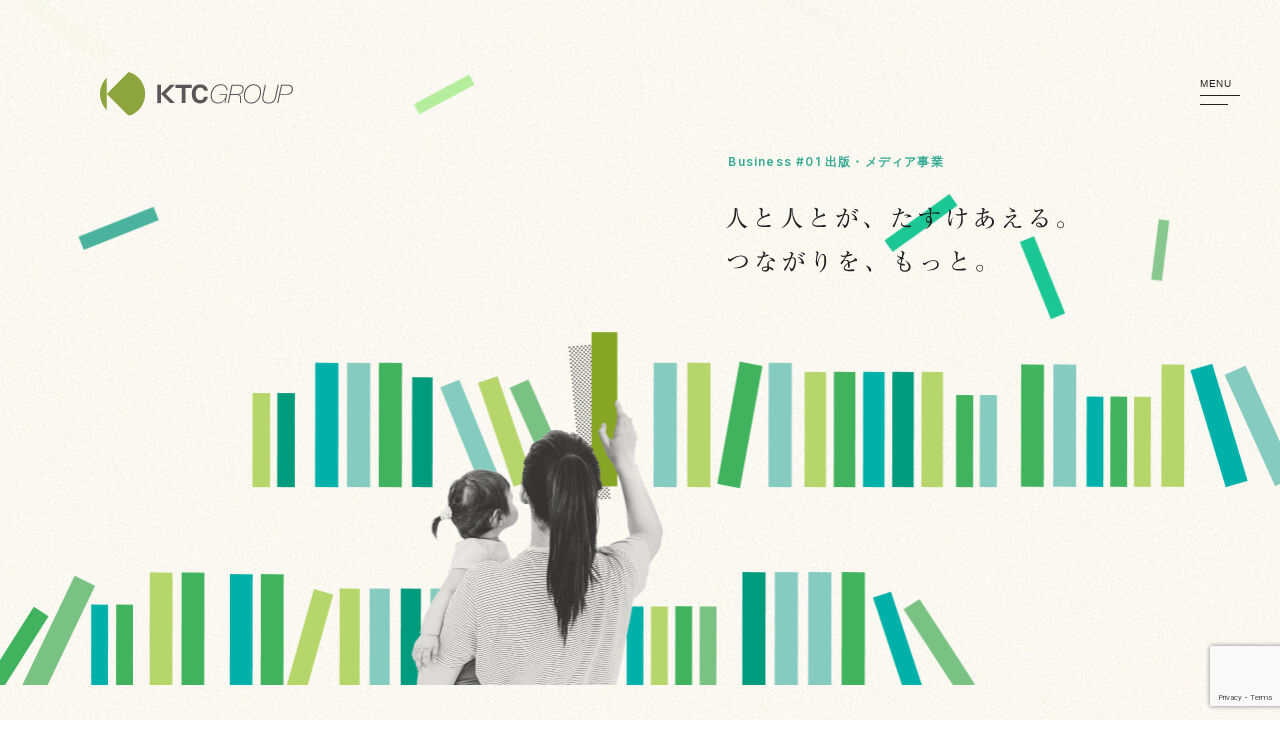

--- FILE ---
content_type: text/html; charset=UTF-8
request_url: https://www.ktcgroup.jp/business/publication/
body_size: 37136
content:
<!DOCTYPE html>
<html lang="ja">
<head>
  <!-- Google Tag Manager -->
  <script>(function(w,d,s,l,i){w[l]=w[l]||[];w[l].push({'gtm.start':
  new Date().getTime(),event:'gtm.js'});var f=d.getElementsByTagName(s)[0],
  j=d.createElement(s),dl=l!='dataLayer'?'&l='+l:'';j.async=true;j.src=
  'https://www.googletagmanager.com/gtm.js?id='+i+dl;f.parentNode.insertBefore(j,f);
  })(window,document,'script','dataLayer','GTM-5JCDR66');</script>
  <!-- End Google Tag Manager -->
  <!-- Basic -->
  <meta charset="UTF-8">
  <meta http-equiv="X-UA-Compatible" content="IE=edge">
  <meta name="viewport" content="width=device-width">
  <meta name="format-detection" content="telephone=no">
  <meta name='robots' content='index, follow, max-image-preview:large, max-snippet:-1, max-video-preview:-1' />

	<!-- This site is optimized with the Yoast SEO plugin v21.3 - https://yoast.com/wordpress/plugins/seo/ -->
	<title>出版・メディア事業 | 明日へのバトンを、今。｜ KTC グループ（KTC GROUP）</title>
	<meta name="description" content="私たちKTCグループは50年の歩みのなかで、教育・出版から、暮らしのサポートまで、さまざまな事業を展開してきました。「明日へのバトンを、今。」を合言葉に、これからも常に「人」を真ん中にした事業で社会のニーズに応えていきます。" />
	<link rel="canonical" href="https://www.ktcgroup.jp/business/publication/" />
	<meta property="og:locale" content="ja_JP" />
	<meta property="og:type" content="article" />
	<meta property="og:title" content="出版・メディア事業 | 明日へのバトンを、今。｜ KTC グループ（KTC GROUP）" />
	<meta property="og:description" content="私たちKTCグループは50年の歩みのなかで、教育・出版から、暮らしのサポートまで、さまざまな事業を展開してきました。「明日へのバトンを、今。」を合言葉に、これからも常に「人」を真ん中にした事業で社会のニーズに応えていきます。" />
	<meta property="og:url" content="https://www.ktcgroup.jp/business/publication/" />
	<meta property="og:site_name" content="明日へのバトンを、今。｜ KTC グループ（KTC GROUP）" />
	<meta property="article:publisher" content="https://www.facebook.com/ktcgroup1972/" />
	<meta property="article:modified_time" content="2022-11-30T01:41:12+00:00" />
	<meta property="og:image" content="https://www.ktcgroup.jp/wp/wp-content/uploads/2025/11/ogp.jpg" />
	<meta property="og:image:width" content="2000" />
	<meta property="og:image:height" content="1050" />
	<meta property="og:image:type" content="image/jpeg" />
	<meta name="twitter:card" content="summary_large_image" />
	<script type="application/ld+json" class="yoast-schema-graph">{"@context":"https://schema.org","@graph":[{"@type":"WebPage","@id":"https://www.ktcgroup.jp/business/publication/","url":"https://www.ktcgroup.jp/business/publication/","name":"出版・メディア事業 | 明日へのバトンを、今。｜ KTC グループ（KTC GROUP）","isPartOf":{"@id":"https://www.ktcgroup.jp/#website"},"datePublished":"2022-11-13T12:00:53+00:00","dateModified":"2022-11-30T01:41:12+00:00","description":"私たちKTCグループは50年の歩みのなかで、教育・出版から、暮らしのサポートまで、さまざまな事業を展開してきました。「明日へのバトンを、今。」を合言葉に、これからも常に「人」を真ん中にした事業で社会のニーズに応えていきます。","breadcrumb":{"@id":"https://www.ktcgroup.jp/business/publication/#breadcrumb"},"inLanguage":"ja","potentialAction":[{"@type":"ReadAction","target":["https://www.ktcgroup.jp/business/publication/"]}]},{"@type":"BreadcrumbList","@id":"https://www.ktcgroup.jp/business/publication/#breadcrumb","itemListElement":[{"@type":"ListItem","position":1,"name":"ホーム","item":"https://www.ktcgroup.jp/"},{"@type":"ListItem","position":2,"name":"事業領域","item":"https://www.ktcgroup.jp/business/"},{"@type":"ListItem","position":3,"name":"出版・メディア事業"}]},{"@type":"WebSite","@id":"https://www.ktcgroup.jp/#website","url":"https://www.ktcgroup.jp/","name":"明日へのバトンを、今。｜ KTC グループ（KTC GROUP）","description":"","publisher":{"@id":"https://www.ktcgroup.jp/#organization"},"potentialAction":[{"@type":"SearchAction","target":{"@type":"EntryPoint","urlTemplate":"https://www.ktcgroup.jp/?s={search_term_string}"},"query-input":"required name=search_term_string"}],"inLanguage":"ja"},{"@type":"Organization","@id":"https://www.ktcgroup.jp/#organization","name":"KTC GROUP","url":"https://www.ktcgroup.jp/","logo":{"@type":"ImageObject","inLanguage":"ja","@id":"https://www.ktcgroup.jp/#/schema/logo/image/","url":"https://www.ktcgroup.jp/wp/wp-content/uploads/2022/11/favicon.png","contentUrl":"https://www.ktcgroup.jp/wp/wp-content/uploads/2022/11/favicon.png","width":800,"height":800,"caption":"KTC GROUP"},"image":{"@id":"https://www.ktcgroup.jp/#/schema/logo/image/"},"sameAs":["https://www.facebook.com/ktcgroup1972/"]}]}</script>
	<!-- / Yoast SEO plugin. -->


<link rel='stylesheet' id='contact-form-7-css' href='https://www.ktcgroup.jp/wp/wp-content/plugins/contact-form-7/includes/css/styles.css?ver=5.8.1' type='text/css' media='all' />
<link rel='stylesheet' id='addtoany-css' href='https://www.ktcgroup.jp/wp/wp-content/plugins/add-to-any/addtoany.min.css?ver=1.16' type='text/css' media='all' />
<link rel='stylesheet' id='cf7cf-style-css' href='https://www.ktcgroup.jp/wp/wp-content/plugins/cf7-conditional-fields/style.css?ver=2.3.11' type='text/css' media='all' />
<script type='text/javascript' id='addtoany-core-js-before'>
window.a2a_config=window.a2a_config||{};a2a_config.callbacks=[];a2a_config.overlays=[];a2a_config.templates={};a2a_localize = {
	Share: "共有",
	Save: "ブックマーク",
	Subscribe: "購読",
	Email: "メール",
	Bookmark: "ブックマーク",
	ShowAll: "すべて表示する",
	ShowLess: "小さく表示する",
	FindServices: "サービスを探す",
	FindAnyServiceToAddTo: "追加するサービスを今すぐ探す",
	PoweredBy: "Powered by",
	ShareViaEmail: "メールでシェアする",
	SubscribeViaEmail: "メールで購読する",
	BookmarkInYourBrowser: "ブラウザにブックマーク",
	BookmarkInstructions: "このページをブックマークするには、 Ctrl+D または \u2318+D を押下。",
	AddToYourFavorites: "お気に入りに追加",
	SendFromWebOrProgram: "任意のメールアドレスまたはメールプログラムから送信",
	EmailProgram: "メールプログラム",
	More: "詳細&#8230;",
	ThanksForSharing: "共有ありがとうございます !",
	ThanksForFollowing: "フォローありがとうございます !"
};
</script>
<script type='text/javascript' async src='https://static.addtoany.com/menu/page.js' id='addtoany-core-js'></script>
<script type='text/javascript' src='https://www.ktcgroup.jp/wp/wp-includes/js/jquery/jquery.min.js?ver=3.6.4' id='jquery-core-js'></script>
<script type='text/javascript' src='https://www.ktcgroup.jp/wp/wp-includes/js/jquery/jquery-migrate.min.js?ver=3.4.0' id='jquery-migrate-js'></script>
<script type='text/javascript' async src='https://www.ktcgroup.jp/wp/wp-content/plugins/add-to-any/addtoany.min.js?ver=1.1' id='addtoany-jquery-js'></script>
<link rel='shortlink' href='https://www.ktcgroup.jp/?p=22' />
<link rel="apple-touch-icon" sizes="180x180" href="/wp/wp-content/uploads/fbrfg/apple-touch-icon.png">
<link rel="icon" type="image/png" sizes="32x32" href="/wp/wp-content/uploads/fbrfg/favicon-32x32.png">
<link rel="icon" type="image/png" sizes="16x16" href="/wp/wp-content/uploads/fbrfg/favicon-16x16.png">
<link rel="manifest" href="/wp/wp-content/uploads/fbrfg/site.webmanifest">
<link rel="mask-icon" href="/wp/wp-content/uploads/fbrfg/safari-pinned-tab.svg" color="#8da53e">
<link rel="shortcut icon" href="/wp/wp-content/uploads/fbrfg/favicon.ico">
<meta name="msapplication-TileColor" content="#8da53e">
<meta name="msapplication-config" content="/wp/wp-content/uploads/fbrfg/browserconfig.xml">
<meta name="theme-color" content="#ffffff">  <meta name=”keywords” content=”KTCグループ,KTC,明日へのバトン,あすバト,協育”>
  <!-- /Basic -->
  <!-- CSS -->
  <link rel="preconnect" href="https://fonts.googleapis.com">
  <link rel="preconnect" href="https://fonts.gstatic.com" crossorigin>
  <link href="https://fonts.googleapis.com/css2?family=Inter:wght@600&family=Roboto:wght@300;500;700&family=Zen+Old+Mincho&display=swap" rel="stylesheet">
    <link href="https://www.ktcgroup.jp/assets/css/style-min.css?ver=2310062" rel="stylesheet">
  <!-- /CSS -->
</head>
<body>
  <!-- Google Tag Manager (noscript) -->
  <noscript><iframe src="https://www.googletagmanager.com/ns.html?id=GTM-5JCDR66"
  height="0" width="0" style="display:none;visibility:hidden"></iframe></noscript>
  <!-- End Google Tag Manager (noscript) -->
    <div class="baton-container business"></div>
    <div class="loader">
    <img src="https://www.ktcgroup.jp/assets/img/top/logo-purpose.svg" alt="" />
    <div class="spinner"><div></div><div></div><div></div></div>
  </div>
  <header class="business">
    <h1><a href="https://www.ktcgroup.jp"><img src="https://www.ktcgroup.jp/assets/img/common/logo-header.svg" alt="KTC GROUP" /></a></h1>
    <nav class="global">
      <ul>
        <li><a href="https://www.ktcgroup.jp"><span class="en">Home</span><span class="jp">ホーム</span></a></li>
                <li><a href="https://www.ktcgroup.jp/#purpose"><span class="en">Purpose</span><span class="jp">パーパス</span></a></li>
        <li><a href="https://www.ktcgroup.jp/#movie"><span class="en">Movie</span><span class="jp">ムービー</span></a></li>
                <li><a href="https://www.ktcgroup.jp/blog/"><span class="en">Blog</span><span class="jp">あすバトブログ</span></a></li>
        <li><a href="https://www.ktcgroup.jp/visual-identity/"><span class="en">Visual Identity</span><span class="jp">ビジュアルアイデンティティ</span></a></li>
        <li><a href="https://www.ktcgroup.jp/history/"><span class="en">History</span><span class="jp">私たちの歩み</span></a></li>
        <li>
          <a href="https://www.ktcgroup.jp/business/" class="active"><span class="en">Business</span><span class="jp">事業領域</span></a>
          <ul>
            <li><a href="https://www.ktcgroup.jp/business/publication/">出版・メディア事業</a></li>
            <li><a href="https://www.ktcgroup.jp/business/education/">教育サービス事業</a></li>
            <li><a href="https://www.ktcgroup.jp/business/school/">人材育成・学校事業</a></li>
            <li><a href="https://www.ktcgroup.jp/business/overseas/">語学・海外事業</a></li>
            <li><a href="https://www.ktcgroup.jp/business/lifesupport/">暮らしのサポート事業</a></li>
            <li><a href="https://www.ktcgroup.jp/business/livingdesign/">住環境デザイン事業</a></li>
          </ul>
        </li>
        <li><a href="https://www.ktcgroup.jp/contact/">Contact</a></li>
        <li class="sns">
          <a href="https://www.ktcgroup.jp/ebook/" class="ebook" target="_blank" rel="noopener noreferrer">Brand Roots Book</a>
          <a href="https://www.instagram.com/ktc_group1972/" class="ig" target="_blank" rel="noopener noreferrer"><span>Instagram</span></a>
          <a href="https://www.facebook.com/ktcgroup1972/" class="fb" target="_blank" rel="noopener noreferrer"><span>Facebook</span></a>
          <a href="https://www.youtube.com/channel/UCfJYUsFAlTn3oR_SetQEkBg" class="yt" target="_blank" rel="noopener noreferrer"><span>YouTube</span></a>
          <a href="https://www.tiktok.com/@ktc.group1972" class="tt" target="_blank" rel="noopener noreferrer"><span>TikTok</span></a>
        </li>
      </ul>
    </nav>
    <div class="menu-trigger">
      <p>MENU</p>
      <span></span><span></span>
    </div>
  </header>
  <main>
    <section class="business-content publication">
      <div class="key-visual">
        <h2>
          <span>Business #01  出版・メディア事業</span>
          <picture>
            <source media="(max-width: 640px)" srcset="https://www.ktcgroup.jp/assets/img/business/publication/text-copy-sp.svg" type="image/svg+xml">
            <img src="https://www.ktcgroup.jp/assets/img/business/publication/text-copy.svg" alt="人と人とが、たすけあえる。つながりを、もっと。">
          </picture>
        </h2>
      </div>
      <article>
        <div class="info">
          <h3>出版・メディア事業</h3>
          <p class="summary">KTCグループは、高度成長期後の「未来を担う子どもを育む」という社会的ニーズを受けて、1972年に「家庭教育課」として創業しました。あらゆる世代に向けて教育図書の制作・販売を行うとともに、より多くの人に想いを届けるために、一般図書の出版も行っています。書籍からWebメディアへ、時代とともに媒体は変化していますが、「子ども」「暮らし」「地域」をテーマに、小さな発見を発信し続ける姿勢は、創業以来変わりません。私たちは出版・メディア事業を通じて、人と人とのつながりを創出しています。</p>
        </div>
        <div class="parallax first">
          <picture>
            <source media="(max-width: 640px)" srcset="https://www.ktcgroup.jp/assets/img/business/publication/parallax1-sp.jpg" type="image/jpeg">
            <img src="https://www.ktcgroup.jp/assets/img/business/publication/parallax1.jpg" srcset="https://www.ktcgroup.jp/assets/img/business/publication/parallax1.jpg 1x,https://www.ktcgroup.jp/assets/img/business/publication/parallax1@2x.jpg 2x" alt="">
          </picture>
        </div>
        <section class="history">
          <h4><span>Business #01<br>出版・メディア事業</span>History</h4>
          <div class="inner">
            <article>
              <h5>1972</h5>
              <h6>創業</h6>
              <p>KTCグループはこの年、学研の教材販売代理店「教育図書センター（KTC）」として創業しました。事業テーマは「教育」。強みは「人」=営業力。「日本の中央（中部地方）に教育の総合出版社を創ろう」という壮大な夢を抱いての創業でした。</p>
              <picture>
                <img src="https://www.ktcgroup.jp/assets/img/business/publication/img1.jpg" srcset="https://www.ktcgroup.jp/assets/img/business/publication/img1.jpg 1x,https://www.ktcgroup.jp/assets/img/business/publication/img1@2x.jpg 2x" alt="">
              </picture>
            </article>
            <article>
              <h5>1977</h5>
              <h6>教育図書の制作・製造を開始</h6>
              <p>1972年の創業以来、KTCグループは教材の販売代理店として拡大を続けていましたが、この年ついに教育図書の自社制作・製造を開始。以降、数々のオリジナル教材が誕生することとなりました。</p>
              <h6>初の自社教材完成</h6>
              <p>KTCグループが初めて自社教材として制作したのは、「知能診断書」というドリル教材でした。</p>
            </article>
            <article>
              <h5>1979</h5>
              <h6>「中央出版」設立。編集室設置。自社教材「漢字・計算ドリル・学習」「チックタック・ドリル」完成</h6>
              <p>編集室が設置され、出版事業に本格着手。「知能診断書」に続く自社教材の開発も続々と進められました。</p>
              <picture>
                <img src="https://www.ktcgroup.jp/assets/img/business/publication/img2.jpg" srcset="https://www.ktcgroup.jp/assets/img/business/publication/img2.jpg 1x,https://www.ktcgroup.jp/assets/img/business/publication/img2@2x.jpg 2x" alt="">
              </picture>
            </article>
            <article>
              <h5>1981</h5>
              <h6>初の大型家庭用教材<br>「トータル幼育セット」完成</h6>
              <p>創業2年目から継続してきた幼児教育の集大成として、初の大型家庭用教材「トータル幼育セット」が誕生しました。</p>
              <picture>
                <img src="https://www.ktcgroup.jp/assets/img/business/publication/img3.jpg" srcset="https://www.ktcgroup.jp/assets/img/business/publication/img3.jpg 1x,https://www.ktcgroup.jp/assets/img/business/publication/img3@2x.jpg 2x" alt="">
              </picture>
            </article>
            <article>
              <h5>1982</h5>
              <h6>中学生向け高校入試合格システム<br>「レクタス」完成</h6>
              <p>幼児向け教材に続いて、中学生向けの家庭用教材も誕生しました。後にグループ最大のヒット商品となる「ジャストミート」の前身です。</p>
              <picture>
                <img src="https://www.ktcgroup.jp/assets/img/business/publication/img4.jpg" srcset="https://www.ktcgroup.jp/assets/img/business/publication/img4.jpg 1x,https://www.ktcgroup.jp/assets/img/business/publication/img4@2x.jpg 2x" alt="">
              </picture>
              <h6>初の市販本　カタログ雑誌「MIDY」誕生</h6>
              <p>KTCグループの強みである「出版」と「営業力」のノウハウを活かして「職域カタログ販売サービス」がスタート。初の市販本として、カタログ雑誌「MIDY」を出版しました。今も続く「KTC中央出版」や「アノニマ・スタジオ」といった一般書籍の出版レーベル誕生につながるできごととなりました。</p>
              <picture>
                <img src="https://www.ktcgroup.jp/assets/img/business/publication/img5.jpg" srcset="https://www.ktcgroup.jp/assets/img/business/publication/img5.jpg 1x,https://www.ktcgroup.jp/assets/img/business/publication/img5@2x.jpg 2x" alt="">
              </picture>
            </article>
            <article>
              <h5>1983</h5>
              <h6>小学生向け家庭用教材<br>「家庭の教科書チェック&アタック」完成</h6>
              <p>KTCグループのロングヒット商品となる、小学生向け家庭用教材が誕生しました。これにより、幼児・小・中学生向けの主力商品が出揃うこととなりました。</p>
              <picture>
                <img src="https://www.ktcgroup.jp/assets/img/business/publication/img6.jpg" srcset="https://www.ktcgroup.jp/assets/img/business/publication/img6.jpg 1x,https://www.ktcgroup.jp/assets/img/business/publication/img6@2x.jpg 2x" alt="">
              </picture>
              <h6>「全国小・中学生作品コンクール」開催</h6>
              <p>チェック&アタックの監修をいただいた著名な先生方にご協力をいただき、KTCグループの外郭団体「子どもの文化・教育研究所」が設立されました。この年、同団体主催の「第1回 全国小・中学生作品コンクール」を開催。現在にいたるまで毎年多くの作品をご応募いただいており、KTCグループにおけるPSS（Public Solution Support）活動の「原点」といえる活動となっています。</p>
              <picture>
                <img src="https://www.ktcgroup.jp/assets/img/business/publication/img7.jpg" srcset="https://www.ktcgroup.jp/assets/img/business/publication/img7.jpg 1x,https://www.ktcgroup.jp/assets/img/business/publication/img7@2x.jpg 2x" alt="">
              </picture>
            </article>
            <article>
              <h5>1988</h5>
              <h6>高校入試合格システム「ジャストミート」完成・「日本子ども資料年鑑」刊行開始</h6>
              <p>1982年に販売開始したレクタスから6年、中学生向け家庭用教材「ジャストミート」が完成。出版・メディア事業最大のロングセラー商品となりました。</p>
              <picture>
                <img src="https://www.ktcgroup.jp/assets/img/business/publication/img8.jpg" srcset="https://www.ktcgroup.jp/assets/img/business/publication/img8.jpg 1x,https://www.ktcgroup.jp/assets/img/business/publication/img8@2x.jpg 2x" alt="">
              </picture>
            </article>
            <article>
              <h5>1993</h5>
              <h6>高校生向け家庭用教材大学入試合格システム「ゴールウィン」完成</h6>
              <p>幼児・小・中学生向けに加えて、高校生向け教材もラインナップされ、より幅広い学齢の子どもたちをサポートできる体制が整いました。</p>
              <picture>
                <img src="https://www.ktcgroup.jp/assets/img/business/publication/img9.jpg" srcset="https://www.ktcgroup.jp/assets/img/business/publication/img9.jpg 1x,https://www.ktcgroup.jp/assets/img/business/publication/img9@2x.jpg 2x" alt="">
              </picture>
            </article>
            <article>
              <h5>2003</h5>
              <h6>「アノニマ・スタジオ」青山にオープン</h6>
              <p>「ごはんとくらし」をテーマとした、一般書籍の新レーベルが誕生しました。レシピ本や絵本をはじめ、人々の生活に寄り添うあたたかな本を制作しています。</p>
              <picture>
                <img src="https://www.ktcgroup.jp/assets/img/business/publication/img10.jpg" srcset="https://www.ktcgroup.jp/assets/img/business/publication/img10.jpg 1x,https://www.ktcgroup.jp/assets/img/business/publication/img10@2x.jpg 2x" alt="">
              </picture>
            </article>
            <article>
              <h5>2004</h5>
              <h6>幼児向け家庭用教材モンテッソーリ式<br>「プルチノ」完成</h6>
              <p>子どもの「自己教育力」を主軸とした教育メソッド「モンテッソーリ教育」を取り入れた教材が完成しました。プルチノは、出版・メディア事業において最後に制作した家庭用教材となり、これ以降はメディア発信や、一般書籍の制作に注力していくこととなります。</p>
              <picture>
                <img src="https://www.ktcgroup.jp/assets/img/business/publication/img11.jpg" srcset="https://www.ktcgroup.jp/assets/img/business/publication/img11.jpg 1x,https://www.ktcgroup.jp/assets/img/business/publication/img11@2x.jpg 2x" alt="">
              </picture>
            </article>
            <article>
              <h5>2008</h5>
              <h6>屋久島の食品や、飲料水の販売開始</h6>
              <picture>
                <img src="https://www.ktcgroup.jp/assets/img/business/publication/img12.jpg" srcset="https://www.ktcgroup.jp/assets/img/business/publication/img12.jpg 1x,https://www.ktcgroup.jp/assets/img/business/publication/img12@2x.jpg 2x" alt="">
              </picture>
            </article>
            <article>
              <h5>2009</h5>
              <h6>屋久島・奄美大島の漁業その他、水産物の生産・加工輸出入と販売を開始</h6>
              <p>2008年以降、世界自然遺産の島「屋久島」を拠点として、九州を中心とした島々の農業や漁業の活性化を支援し、自らも屋久島で農園を営みながら、第一次産業の再生を目指す事業がスタートしました。これを機に、KTCグループは本格的にPSSの理念を掲げた事業を展開しはじめました。</p>
              <picture>
                <img src="https://www.ktcgroup.jp/assets/img/business/publication/img13.jpg" srcset="https://www.ktcgroup.jp/assets/img/business/publication/img13.jpg 1x,https://www.ktcgroup.jp/assets/img/business/publication/img13@2x.jpg 2x" alt="">
              </picture>
            </article>
            <article>
              <h5>2016</h5>
              <h6>「屋久島経済新聞」創刊<br>屋久島放送局「屋久島ハートTV」開局</h6>
              <p>オンラインで閲覧できるメディアを通して、積極的に地域の情報を発信していくためのプラットフォームが誕生しました。地域に根差した活動の傍ら、屋久島の魅力を積極的に発信していくことで、新たなつながりを創出し続けています。</p>
              <picture>
                <img src="https://www.ktcgroup.jp/assets/img/business/publication/img14.jpg" srcset="https://www.ktcgroup.jp/assets/img/business/publication/img14.jpg 1x,https://www.ktcgroup.jp/assets/img/business/publication/img14@2x.jpg 2x" alt="">
              </picture>
              <picture>
                <img src="https://www.ktcgroup.jp/assets/img/business/publication/img15.svg" alt="">
              </picture>
            </article>
          </div>
        </section>
        <div class="parallax second">
          <picture>
            <img src="https://www.ktcgroup.jp/assets/img/business/publication/parallax2.jpg" srcset="https://www.ktcgroup.jp/assets/img/business/publication/parallax2.jpg 1x,https://www.ktcgroup.jp/assets/img/business/publication/parallax2@2x.jpg 2x" alt="">
          </picture>
        </div>
        <section class="group">
          <div class="box">
            <h4>KTC GROUP</h4>
            <div class="list-wrap">
              <div class="list">
                <h5>書籍出版</h5>
                <a href="https://www.anonima-studio.com/" target="_blank" rel="noopener noreferrer">
                  <picture>
                    <img src="https://www.ktcgroup.jp/assets/img/business/publication/logo-group1.jpg" srcset="https://www.ktcgroup.jp/assets/img/business/publication/logo-group1.jpg 1x,https://www.ktcgroup.jp/assets/img/business/publication/logo-group1@2x.jpg 2x" alt="">
                  </picture>
                </a>
                <a href="https://www.chuoh.co.jp/" target="_blank" rel="noopener noreferrer">
                  <picture>
                    <img src="https://www.ktcgroup.jp/assets/img/business/publication/logo-group2.svg" alt="">
                  </picture>
                </a>
              </div>
              <div class="list">
                <h5>地域情報発信</h5>
                <a href="http://yakushima-tv.com/" target="_blank" rel="noopener noreferrer">
                  <picture>
                    <img src="https://www.ktcgroup.jp/assets/img/business/publication/logo-group3.svg" alt="">
                  </picture>
                </a>
                <a href="https://yakushima.keizai.biz/" target="_blank" rel="noopener noreferrer">
                  <picture>
                    <img src="https://www.ktcgroup.jp/assets/img/business/publication/logo-group4.svg" alt="">
                  </picture>
                </a>
              </div>
              <div class="list">
                <h5>6次産業創出</h5>
                <a href="http://www.senvus.co.jp/group/" target="_blank" rel="noopener noreferrer">
                  <picture>
                    <img src="https://www.ktcgroup.jp/assets/img/business/publication/logo-group5.svg" alt="">
                  </picture>
                </a>
              </div>
            </div>
          </div>
        </section>
      </article>
      <div class="business-thumbnails">
  <div class="list-wrap">
    <article class="publication">
      <a href="https://www.ktcgroup.jp/business/publication/">
        <h3>出版・メディア事業</h3>
        <picture>
          <img src="https://www.ktcgroup.jp/assets/img/business/thumb-business1.jpg" srcset="https://www.ktcgroup.jp/assets/img/business/thumb-business1.jpg 1x,https://www.ktcgroup.jp/assets/img/business/thumb-business1@2x.jpg 2x" alt="">
        </picture>
      </a>
    </article>
    <article class="education">
      <a href="https://www.ktcgroup.jp/business/education/">
        <h3>教育サービス事業</h3>
        <picture>
          <img src="https://www.ktcgroup.jp/assets/img/business/thumb-business2-23061.jpg" srcset="https://www.ktcgroup.jp/assets/img/business/thumb-business2-23061.jpg 1x,https://www.ktcgroup.jp/assets/img/business/thumb-business2-23061@2x.jpg 2x" alt="">
        </picture>
      </a>
    </article>
    <article class="school">
      <a href="https://www.ktcgroup.jp/business/school/">
        <h3>人材育成・学校事業</h3>
        <picture>
          <img src="https://www.ktcgroup.jp/assets/img/business/thumb-business3.jpg" srcset="https://www.ktcgroup.jp/assets/img/business/thumb-business3.jpg 1x,https://www.ktcgroup.jp/assets/img/business/thumb-business3@2x.jpg 2x" alt="">
        </picture>
      </a>
    </article>
    <article class="overseas">
      <a href="https://www.ktcgroup.jp/business/overseas/">
        <h3>語学・海外事業</h3>
        <picture>
          <img src="https://www.ktcgroup.jp/assets/img/business/thumb-business4.jpg" srcset="https://www.ktcgroup.jp/assets/img/business/thumb-business4.jpg 1x,https://www.ktcgroup.jp/assets/img/business/thumb-business4@2x.jpg 2x" alt="">
        </picture>
      </a>
    </article>
    <article class="lifesupport">
      <a href="https://www.ktcgroup.jp/business/lifesupport/">
        <h3>暮らしのサポート事業</h3>
        <picture>
          <img src="https://www.ktcgroup.jp/assets/img/business/thumb-business5.jpg" srcset="https://www.ktcgroup.jp/assets/img/business/thumb-business5.jpg 1x,https://www.ktcgroup.jp/assets/img/business/thumb-business5@2x.jpg 2x" alt="">
        </picture>
      </a>
    </article>
    <article class="livingdesign">
      <a href="https://www.ktcgroup.jp/business/livingdesign/">
        <h3>住環境デザイン事業</h3>
        <picture>
          <img src="https://www.ktcgroup.jp/assets/img/business/thumb-business6.jpg" srcset="https://www.ktcgroup.jp/assets/img/business/thumb-business6.jpg 1x,https://www.ktcgroup.jp/assets/img/business/thumb-business6@2x.jpg 2x" alt="">
        </picture>
      </a>
    </article>
  </div>
</div>    </section>
  </main>
<div class="pagetop"><a href="#"><img src="https://www.ktcgroup.jp/assets/img/common/pagetop.svg" alt="" />Page Top</a></div>
  <footer>
    <div class="logo"><img src="https://www.ktcgroup.jp/assets/img/common/logo-footer.svg" alt="KTC GROUP 50th" /></div>
    <nav class="footer">
      <ul>
        <li><a href="https://www.ktcgroup.jp"><span>Home</span>ホーム</a></li>
                <li><a href="https://www.ktcgroup.jp/#purpose"><span>Purpose</span>パーパス</a></li>
        <li><a href="https://www.ktcgroup.jp/#movie"><span>Movie</span>ムービー</a></li>
                <li><a href="https://www.ktcgroup.jp/blog/"><span>Blog</span>あすバトブログ</a></li>
        <li><a href="https://www.ktcgroup.jp/visual-identity/"><span>Visual Identity</span>ビジュアルアイデンティティ</a></li>
        <li><a href="https://www.ktcgroup.jp/history/"><span>History</span>私たちの歩み</a></li>
        <li>
          <a href="https://www.ktcgroup.jp/business/"><span>Business</span>事業領域</a>
          <ul>
            <li><a href="https://www.ktcgroup.jp/business/publication/">出版・メディア事業</a></li>
            <li><a href="https://www.ktcgroup.jp/business/education/">教育サービス事業</a></li>
            <li><a href="https://www.ktcgroup.jp/business/school/">人材育成・学校事業</a></li>
            <li><a href="https://www.ktcgroup.jp/business/overseas/">語学・海外事業</a></li>
            <li><a href="https://www.ktcgroup.jp/business/lifesupport/">暮らしのサポート事業</a></li>
            <li><a href="https://www.ktcgroup.jp/business/livingdesign/">住環境デザイン事業</a></li>
          </ul>
        </li>
        <li><a href="https://www.ktcgroup.jp/contact/"><span>Contact</span>お問い合わせ</a></li>
        <li class="sns">
          <a href="https://www.ktcgroup.jp/ebook/" target="_blank" rel="noopener noreferrer">Brand Roots Book</a>
          <a href="https://www.instagram.com/ktc_group1972/" target="_blank" rel="noopener noreferrer">Instagram</a>
          <a href="https://www.facebook.com/ktcgroup1972/" target="_blank" rel="noopener noreferrer">Facebook</a>
          <a href="https://www.youtube.com/channel/UCfJYUsFAlTn3oR_SetQEkBg" target="_blank" rel="noopener noreferrer">YouTube</a>
        </li>
      </ul>
    </nav>
    <div class="bottom">
      <p>運営会社：
        <a href="https://chuoh-holdings.co.jp/" target="_blank" rel="noopener noreferrer">
          <picture>
            <img src="https://www.ktcgroup.jp/assets/img/common/logo-holdings.png" srcset="https://www.ktcgroup.jp/assets/img/common/logo-holdings.png 1x,https://www.ktcgroup.jp/assets/img/common/logo-holdings@2x.png 2x" alt="">
          </picture>
        </a>
      </p>
      <p><a href="https://chuoh-holdings.co.jp/privacy/" target="_blank" rel="noopener noreferrer">個人情報保護方針</a><a href="https://chuoh-holdings.co.jp/company/" target="_blank" rel="noopener noreferrer">企業情報</a></p>
      <small>Copyright © KTC GROUP All Rights Reserved.</small>
    </div>
  </footer>
  <script type='text/javascript' src='https://www.ktcgroup.jp/wp/wp-content/plugins/contact-form-7/includes/swv/js/index.js?ver=5.8.1' id='swv-js'></script>
<script type='text/javascript' id='contact-form-7-js-extra'>
/* <![CDATA[ */
var wpcf7 = {"api":{"root":"https:\/\/www.ktcgroup.jp\/wp-json\/","namespace":"contact-form-7\/v1"}};
/* ]]> */
</script>
<script type='text/javascript' src='https://www.ktcgroup.jp/wp/wp-content/plugins/contact-form-7/includes/js/index.js?ver=5.8.1' id='contact-form-7-js'></script>
<script type='text/javascript' id='wpcf7cf-scripts-js-extra'>
/* <![CDATA[ */
var wpcf7cf_global_settings = {"ajaxurl":"https:\/\/www.ktcgroup.jp\/wp\/wp-admin\/admin-ajax.php"};
/* ]]> */
</script>
<script type='text/javascript' src='https://www.ktcgroup.jp/wp/wp-content/plugins/cf7-conditional-fields/js/scripts.js?ver=2.3.11' id='wpcf7cf-scripts-js'></script>
<script type='text/javascript' src='https://www.google.com/recaptcha/api.js?render=6LfXmhosAAAAAKdQfF4maAslBz3pS20FTkpT3Lvw&#038;ver=3.0' id='google-recaptcha-js'></script>
<script type='text/javascript' src='https://www.ktcgroup.jp/wp/wp-includes/js/dist/vendor/wp-polyfill-inert.min.js?ver=3.1.2' id='wp-polyfill-inert-js'></script>
<script type='text/javascript' src='https://www.ktcgroup.jp/wp/wp-includes/js/dist/vendor/regenerator-runtime.min.js?ver=0.13.11' id='regenerator-runtime-js'></script>
<script type='text/javascript' src='https://www.ktcgroup.jp/wp/wp-includes/js/dist/vendor/wp-polyfill.min.js?ver=3.15.0' id='wp-polyfill-js'></script>
<script type='text/javascript' id='wpcf7-recaptcha-js-extra'>
/* <![CDATA[ */
var wpcf7_recaptcha = {"sitekey":"6LfXmhosAAAAAKdQfF4maAslBz3pS20FTkpT3Lvw","actions":{"homepage":"homepage","contactform":"contactform"}};
/* ]]> */
</script>
<script type='text/javascript' src='https://www.ktcgroup.jp/wp/wp-content/plugins/contact-form-7/modules/recaptcha/index.js?ver=5.8.1' id='wpcf7-recaptcha-js'></script>
  <!-- JavaScript -->
  <script src="//code.jquery.com/jquery-3.6.1.min.js"></script>
  <script src="//code.jquery.com/jquery-migrate-3.4.0.min.js"></script>
  <script src="//cdnjs.cloudflare.com/ajax/libs/jquery-easing/1.4.1/jquery.easing.min.js"></script>
  <script src="//cdn.jsdelivr.net/npm/gsap@3.7.0/dist/gsap.min.js"></script>
  <script src="//cdn.jsdelivr.net/npm/gsap@3.7.0/dist/ScrollTrigger.min.js"></script>
      <script src="https://www.ktcgroup.jp/assets/js/baton-sub-min.js"></script>
    <script src="https://www.ktcgroup.jp/assets/js/script-min.js"></script>
    <script>
    if (wide > 640) {
      function timing() {
        let articleList = new Array();
        $(".history .inner article").each(function (index) {
          articleList[index] = $(this).innerHeight();
        });
                let height = articleList[0] + articleList[2] + articleList[4] + articleList[6] + articleList[9] + articleList[11] + articleList[12];
        $(".history .inner").css({
          "height": height + 100 + "px"
        });
              }
      $(window).on('load resize', function(){
        setTimeout(timing, 1000);
      });
    }
    gsap.fromTo('.parallax.first picture', {
      yPercent: 0
    }, {
      yPercent: -20,
      scrollTrigger: {
        trigger: '.parallax.first',
        start: 'top bottom',
        end: 'bottom top',
        scrub: true
      }
    });
    gsap.fromTo('.parallax.second picture', {
      yPercent: 0
    }, {
      yPercent: -20,
      scrollTrigger: {
        trigger: '.parallax.second',
        start: 'top bottom',
        end: 'bottom top',
        scrub: true
      }
    });
  </script>
    <!-- /JavaScript -->
</body>
</html>


--- FILE ---
content_type: text/html; charset=utf-8
request_url: https://www.google.com/recaptcha/api2/anchor?ar=1&k=6LfXmhosAAAAAKdQfF4maAslBz3pS20FTkpT3Lvw&co=aHR0cHM6Ly93d3cua3RjZ3JvdXAuanA6NDQz&hl=en&v=7gg7H51Q-naNfhmCP3_R47ho&size=invisible&anchor-ms=20000&execute-ms=30000&cb=ylldvmn59ytr
body_size: 48293
content:
<!DOCTYPE HTML><html dir="ltr" lang="en"><head><meta http-equiv="Content-Type" content="text/html; charset=UTF-8">
<meta http-equiv="X-UA-Compatible" content="IE=edge">
<title>reCAPTCHA</title>
<style type="text/css">
/* cyrillic-ext */
@font-face {
  font-family: 'Roboto';
  font-style: normal;
  font-weight: 400;
  font-stretch: 100%;
  src: url(//fonts.gstatic.com/s/roboto/v48/KFO7CnqEu92Fr1ME7kSn66aGLdTylUAMa3GUBHMdazTgWw.woff2) format('woff2');
  unicode-range: U+0460-052F, U+1C80-1C8A, U+20B4, U+2DE0-2DFF, U+A640-A69F, U+FE2E-FE2F;
}
/* cyrillic */
@font-face {
  font-family: 'Roboto';
  font-style: normal;
  font-weight: 400;
  font-stretch: 100%;
  src: url(//fonts.gstatic.com/s/roboto/v48/KFO7CnqEu92Fr1ME7kSn66aGLdTylUAMa3iUBHMdazTgWw.woff2) format('woff2');
  unicode-range: U+0301, U+0400-045F, U+0490-0491, U+04B0-04B1, U+2116;
}
/* greek-ext */
@font-face {
  font-family: 'Roboto';
  font-style: normal;
  font-weight: 400;
  font-stretch: 100%;
  src: url(//fonts.gstatic.com/s/roboto/v48/KFO7CnqEu92Fr1ME7kSn66aGLdTylUAMa3CUBHMdazTgWw.woff2) format('woff2');
  unicode-range: U+1F00-1FFF;
}
/* greek */
@font-face {
  font-family: 'Roboto';
  font-style: normal;
  font-weight: 400;
  font-stretch: 100%;
  src: url(//fonts.gstatic.com/s/roboto/v48/KFO7CnqEu92Fr1ME7kSn66aGLdTylUAMa3-UBHMdazTgWw.woff2) format('woff2');
  unicode-range: U+0370-0377, U+037A-037F, U+0384-038A, U+038C, U+038E-03A1, U+03A3-03FF;
}
/* math */
@font-face {
  font-family: 'Roboto';
  font-style: normal;
  font-weight: 400;
  font-stretch: 100%;
  src: url(//fonts.gstatic.com/s/roboto/v48/KFO7CnqEu92Fr1ME7kSn66aGLdTylUAMawCUBHMdazTgWw.woff2) format('woff2');
  unicode-range: U+0302-0303, U+0305, U+0307-0308, U+0310, U+0312, U+0315, U+031A, U+0326-0327, U+032C, U+032F-0330, U+0332-0333, U+0338, U+033A, U+0346, U+034D, U+0391-03A1, U+03A3-03A9, U+03B1-03C9, U+03D1, U+03D5-03D6, U+03F0-03F1, U+03F4-03F5, U+2016-2017, U+2034-2038, U+203C, U+2040, U+2043, U+2047, U+2050, U+2057, U+205F, U+2070-2071, U+2074-208E, U+2090-209C, U+20D0-20DC, U+20E1, U+20E5-20EF, U+2100-2112, U+2114-2115, U+2117-2121, U+2123-214F, U+2190, U+2192, U+2194-21AE, U+21B0-21E5, U+21F1-21F2, U+21F4-2211, U+2213-2214, U+2216-22FF, U+2308-230B, U+2310, U+2319, U+231C-2321, U+2336-237A, U+237C, U+2395, U+239B-23B7, U+23D0, U+23DC-23E1, U+2474-2475, U+25AF, U+25B3, U+25B7, U+25BD, U+25C1, U+25CA, U+25CC, U+25FB, U+266D-266F, U+27C0-27FF, U+2900-2AFF, U+2B0E-2B11, U+2B30-2B4C, U+2BFE, U+3030, U+FF5B, U+FF5D, U+1D400-1D7FF, U+1EE00-1EEFF;
}
/* symbols */
@font-face {
  font-family: 'Roboto';
  font-style: normal;
  font-weight: 400;
  font-stretch: 100%;
  src: url(//fonts.gstatic.com/s/roboto/v48/KFO7CnqEu92Fr1ME7kSn66aGLdTylUAMaxKUBHMdazTgWw.woff2) format('woff2');
  unicode-range: U+0001-000C, U+000E-001F, U+007F-009F, U+20DD-20E0, U+20E2-20E4, U+2150-218F, U+2190, U+2192, U+2194-2199, U+21AF, U+21E6-21F0, U+21F3, U+2218-2219, U+2299, U+22C4-22C6, U+2300-243F, U+2440-244A, U+2460-24FF, U+25A0-27BF, U+2800-28FF, U+2921-2922, U+2981, U+29BF, U+29EB, U+2B00-2BFF, U+4DC0-4DFF, U+FFF9-FFFB, U+10140-1018E, U+10190-1019C, U+101A0, U+101D0-101FD, U+102E0-102FB, U+10E60-10E7E, U+1D2C0-1D2D3, U+1D2E0-1D37F, U+1F000-1F0FF, U+1F100-1F1AD, U+1F1E6-1F1FF, U+1F30D-1F30F, U+1F315, U+1F31C, U+1F31E, U+1F320-1F32C, U+1F336, U+1F378, U+1F37D, U+1F382, U+1F393-1F39F, U+1F3A7-1F3A8, U+1F3AC-1F3AF, U+1F3C2, U+1F3C4-1F3C6, U+1F3CA-1F3CE, U+1F3D4-1F3E0, U+1F3ED, U+1F3F1-1F3F3, U+1F3F5-1F3F7, U+1F408, U+1F415, U+1F41F, U+1F426, U+1F43F, U+1F441-1F442, U+1F444, U+1F446-1F449, U+1F44C-1F44E, U+1F453, U+1F46A, U+1F47D, U+1F4A3, U+1F4B0, U+1F4B3, U+1F4B9, U+1F4BB, U+1F4BF, U+1F4C8-1F4CB, U+1F4D6, U+1F4DA, U+1F4DF, U+1F4E3-1F4E6, U+1F4EA-1F4ED, U+1F4F7, U+1F4F9-1F4FB, U+1F4FD-1F4FE, U+1F503, U+1F507-1F50B, U+1F50D, U+1F512-1F513, U+1F53E-1F54A, U+1F54F-1F5FA, U+1F610, U+1F650-1F67F, U+1F687, U+1F68D, U+1F691, U+1F694, U+1F698, U+1F6AD, U+1F6B2, U+1F6B9-1F6BA, U+1F6BC, U+1F6C6-1F6CF, U+1F6D3-1F6D7, U+1F6E0-1F6EA, U+1F6F0-1F6F3, U+1F6F7-1F6FC, U+1F700-1F7FF, U+1F800-1F80B, U+1F810-1F847, U+1F850-1F859, U+1F860-1F887, U+1F890-1F8AD, U+1F8B0-1F8BB, U+1F8C0-1F8C1, U+1F900-1F90B, U+1F93B, U+1F946, U+1F984, U+1F996, U+1F9E9, U+1FA00-1FA6F, U+1FA70-1FA7C, U+1FA80-1FA89, U+1FA8F-1FAC6, U+1FACE-1FADC, U+1FADF-1FAE9, U+1FAF0-1FAF8, U+1FB00-1FBFF;
}
/* vietnamese */
@font-face {
  font-family: 'Roboto';
  font-style: normal;
  font-weight: 400;
  font-stretch: 100%;
  src: url(//fonts.gstatic.com/s/roboto/v48/KFO7CnqEu92Fr1ME7kSn66aGLdTylUAMa3OUBHMdazTgWw.woff2) format('woff2');
  unicode-range: U+0102-0103, U+0110-0111, U+0128-0129, U+0168-0169, U+01A0-01A1, U+01AF-01B0, U+0300-0301, U+0303-0304, U+0308-0309, U+0323, U+0329, U+1EA0-1EF9, U+20AB;
}
/* latin-ext */
@font-face {
  font-family: 'Roboto';
  font-style: normal;
  font-weight: 400;
  font-stretch: 100%;
  src: url(//fonts.gstatic.com/s/roboto/v48/KFO7CnqEu92Fr1ME7kSn66aGLdTylUAMa3KUBHMdazTgWw.woff2) format('woff2');
  unicode-range: U+0100-02BA, U+02BD-02C5, U+02C7-02CC, U+02CE-02D7, U+02DD-02FF, U+0304, U+0308, U+0329, U+1D00-1DBF, U+1E00-1E9F, U+1EF2-1EFF, U+2020, U+20A0-20AB, U+20AD-20C0, U+2113, U+2C60-2C7F, U+A720-A7FF;
}
/* latin */
@font-face {
  font-family: 'Roboto';
  font-style: normal;
  font-weight: 400;
  font-stretch: 100%;
  src: url(//fonts.gstatic.com/s/roboto/v48/KFO7CnqEu92Fr1ME7kSn66aGLdTylUAMa3yUBHMdazQ.woff2) format('woff2');
  unicode-range: U+0000-00FF, U+0131, U+0152-0153, U+02BB-02BC, U+02C6, U+02DA, U+02DC, U+0304, U+0308, U+0329, U+2000-206F, U+20AC, U+2122, U+2191, U+2193, U+2212, U+2215, U+FEFF, U+FFFD;
}
/* cyrillic-ext */
@font-face {
  font-family: 'Roboto';
  font-style: normal;
  font-weight: 500;
  font-stretch: 100%;
  src: url(//fonts.gstatic.com/s/roboto/v48/KFO7CnqEu92Fr1ME7kSn66aGLdTylUAMa3GUBHMdazTgWw.woff2) format('woff2');
  unicode-range: U+0460-052F, U+1C80-1C8A, U+20B4, U+2DE0-2DFF, U+A640-A69F, U+FE2E-FE2F;
}
/* cyrillic */
@font-face {
  font-family: 'Roboto';
  font-style: normal;
  font-weight: 500;
  font-stretch: 100%;
  src: url(//fonts.gstatic.com/s/roboto/v48/KFO7CnqEu92Fr1ME7kSn66aGLdTylUAMa3iUBHMdazTgWw.woff2) format('woff2');
  unicode-range: U+0301, U+0400-045F, U+0490-0491, U+04B0-04B1, U+2116;
}
/* greek-ext */
@font-face {
  font-family: 'Roboto';
  font-style: normal;
  font-weight: 500;
  font-stretch: 100%;
  src: url(//fonts.gstatic.com/s/roboto/v48/KFO7CnqEu92Fr1ME7kSn66aGLdTylUAMa3CUBHMdazTgWw.woff2) format('woff2');
  unicode-range: U+1F00-1FFF;
}
/* greek */
@font-face {
  font-family: 'Roboto';
  font-style: normal;
  font-weight: 500;
  font-stretch: 100%;
  src: url(//fonts.gstatic.com/s/roboto/v48/KFO7CnqEu92Fr1ME7kSn66aGLdTylUAMa3-UBHMdazTgWw.woff2) format('woff2');
  unicode-range: U+0370-0377, U+037A-037F, U+0384-038A, U+038C, U+038E-03A1, U+03A3-03FF;
}
/* math */
@font-face {
  font-family: 'Roboto';
  font-style: normal;
  font-weight: 500;
  font-stretch: 100%;
  src: url(//fonts.gstatic.com/s/roboto/v48/KFO7CnqEu92Fr1ME7kSn66aGLdTylUAMawCUBHMdazTgWw.woff2) format('woff2');
  unicode-range: U+0302-0303, U+0305, U+0307-0308, U+0310, U+0312, U+0315, U+031A, U+0326-0327, U+032C, U+032F-0330, U+0332-0333, U+0338, U+033A, U+0346, U+034D, U+0391-03A1, U+03A3-03A9, U+03B1-03C9, U+03D1, U+03D5-03D6, U+03F0-03F1, U+03F4-03F5, U+2016-2017, U+2034-2038, U+203C, U+2040, U+2043, U+2047, U+2050, U+2057, U+205F, U+2070-2071, U+2074-208E, U+2090-209C, U+20D0-20DC, U+20E1, U+20E5-20EF, U+2100-2112, U+2114-2115, U+2117-2121, U+2123-214F, U+2190, U+2192, U+2194-21AE, U+21B0-21E5, U+21F1-21F2, U+21F4-2211, U+2213-2214, U+2216-22FF, U+2308-230B, U+2310, U+2319, U+231C-2321, U+2336-237A, U+237C, U+2395, U+239B-23B7, U+23D0, U+23DC-23E1, U+2474-2475, U+25AF, U+25B3, U+25B7, U+25BD, U+25C1, U+25CA, U+25CC, U+25FB, U+266D-266F, U+27C0-27FF, U+2900-2AFF, U+2B0E-2B11, U+2B30-2B4C, U+2BFE, U+3030, U+FF5B, U+FF5D, U+1D400-1D7FF, U+1EE00-1EEFF;
}
/* symbols */
@font-face {
  font-family: 'Roboto';
  font-style: normal;
  font-weight: 500;
  font-stretch: 100%;
  src: url(//fonts.gstatic.com/s/roboto/v48/KFO7CnqEu92Fr1ME7kSn66aGLdTylUAMaxKUBHMdazTgWw.woff2) format('woff2');
  unicode-range: U+0001-000C, U+000E-001F, U+007F-009F, U+20DD-20E0, U+20E2-20E4, U+2150-218F, U+2190, U+2192, U+2194-2199, U+21AF, U+21E6-21F0, U+21F3, U+2218-2219, U+2299, U+22C4-22C6, U+2300-243F, U+2440-244A, U+2460-24FF, U+25A0-27BF, U+2800-28FF, U+2921-2922, U+2981, U+29BF, U+29EB, U+2B00-2BFF, U+4DC0-4DFF, U+FFF9-FFFB, U+10140-1018E, U+10190-1019C, U+101A0, U+101D0-101FD, U+102E0-102FB, U+10E60-10E7E, U+1D2C0-1D2D3, U+1D2E0-1D37F, U+1F000-1F0FF, U+1F100-1F1AD, U+1F1E6-1F1FF, U+1F30D-1F30F, U+1F315, U+1F31C, U+1F31E, U+1F320-1F32C, U+1F336, U+1F378, U+1F37D, U+1F382, U+1F393-1F39F, U+1F3A7-1F3A8, U+1F3AC-1F3AF, U+1F3C2, U+1F3C4-1F3C6, U+1F3CA-1F3CE, U+1F3D4-1F3E0, U+1F3ED, U+1F3F1-1F3F3, U+1F3F5-1F3F7, U+1F408, U+1F415, U+1F41F, U+1F426, U+1F43F, U+1F441-1F442, U+1F444, U+1F446-1F449, U+1F44C-1F44E, U+1F453, U+1F46A, U+1F47D, U+1F4A3, U+1F4B0, U+1F4B3, U+1F4B9, U+1F4BB, U+1F4BF, U+1F4C8-1F4CB, U+1F4D6, U+1F4DA, U+1F4DF, U+1F4E3-1F4E6, U+1F4EA-1F4ED, U+1F4F7, U+1F4F9-1F4FB, U+1F4FD-1F4FE, U+1F503, U+1F507-1F50B, U+1F50D, U+1F512-1F513, U+1F53E-1F54A, U+1F54F-1F5FA, U+1F610, U+1F650-1F67F, U+1F687, U+1F68D, U+1F691, U+1F694, U+1F698, U+1F6AD, U+1F6B2, U+1F6B9-1F6BA, U+1F6BC, U+1F6C6-1F6CF, U+1F6D3-1F6D7, U+1F6E0-1F6EA, U+1F6F0-1F6F3, U+1F6F7-1F6FC, U+1F700-1F7FF, U+1F800-1F80B, U+1F810-1F847, U+1F850-1F859, U+1F860-1F887, U+1F890-1F8AD, U+1F8B0-1F8BB, U+1F8C0-1F8C1, U+1F900-1F90B, U+1F93B, U+1F946, U+1F984, U+1F996, U+1F9E9, U+1FA00-1FA6F, U+1FA70-1FA7C, U+1FA80-1FA89, U+1FA8F-1FAC6, U+1FACE-1FADC, U+1FADF-1FAE9, U+1FAF0-1FAF8, U+1FB00-1FBFF;
}
/* vietnamese */
@font-face {
  font-family: 'Roboto';
  font-style: normal;
  font-weight: 500;
  font-stretch: 100%;
  src: url(//fonts.gstatic.com/s/roboto/v48/KFO7CnqEu92Fr1ME7kSn66aGLdTylUAMa3OUBHMdazTgWw.woff2) format('woff2');
  unicode-range: U+0102-0103, U+0110-0111, U+0128-0129, U+0168-0169, U+01A0-01A1, U+01AF-01B0, U+0300-0301, U+0303-0304, U+0308-0309, U+0323, U+0329, U+1EA0-1EF9, U+20AB;
}
/* latin-ext */
@font-face {
  font-family: 'Roboto';
  font-style: normal;
  font-weight: 500;
  font-stretch: 100%;
  src: url(//fonts.gstatic.com/s/roboto/v48/KFO7CnqEu92Fr1ME7kSn66aGLdTylUAMa3KUBHMdazTgWw.woff2) format('woff2');
  unicode-range: U+0100-02BA, U+02BD-02C5, U+02C7-02CC, U+02CE-02D7, U+02DD-02FF, U+0304, U+0308, U+0329, U+1D00-1DBF, U+1E00-1E9F, U+1EF2-1EFF, U+2020, U+20A0-20AB, U+20AD-20C0, U+2113, U+2C60-2C7F, U+A720-A7FF;
}
/* latin */
@font-face {
  font-family: 'Roboto';
  font-style: normal;
  font-weight: 500;
  font-stretch: 100%;
  src: url(//fonts.gstatic.com/s/roboto/v48/KFO7CnqEu92Fr1ME7kSn66aGLdTylUAMa3yUBHMdazQ.woff2) format('woff2');
  unicode-range: U+0000-00FF, U+0131, U+0152-0153, U+02BB-02BC, U+02C6, U+02DA, U+02DC, U+0304, U+0308, U+0329, U+2000-206F, U+20AC, U+2122, U+2191, U+2193, U+2212, U+2215, U+FEFF, U+FFFD;
}
/* cyrillic-ext */
@font-face {
  font-family: 'Roboto';
  font-style: normal;
  font-weight: 900;
  font-stretch: 100%;
  src: url(//fonts.gstatic.com/s/roboto/v48/KFO7CnqEu92Fr1ME7kSn66aGLdTylUAMa3GUBHMdazTgWw.woff2) format('woff2');
  unicode-range: U+0460-052F, U+1C80-1C8A, U+20B4, U+2DE0-2DFF, U+A640-A69F, U+FE2E-FE2F;
}
/* cyrillic */
@font-face {
  font-family: 'Roboto';
  font-style: normal;
  font-weight: 900;
  font-stretch: 100%;
  src: url(//fonts.gstatic.com/s/roboto/v48/KFO7CnqEu92Fr1ME7kSn66aGLdTylUAMa3iUBHMdazTgWw.woff2) format('woff2');
  unicode-range: U+0301, U+0400-045F, U+0490-0491, U+04B0-04B1, U+2116;
}
/* greek-ext */
@font-face {
  font-family: 'Roboto';
  font-style: normal;
  font-weight: 900;
  font-stretch: 100%;
  src: url(//fonts.gstatic.com/s/roboto/v48/KFO7CnqEu92Fr1ME7kSn66aGLdTylUAMa3CUBHMdazTgWw.woff2) format('woff2');
  unicode-range: U+1F00-1FFF;
}
/* greek */
@font-face {
  font-family: 'Roboto';
  font-style: normal;
  font-weight: 900;
  font-stretch: 100%;
  src: url(//fonts.gstatic.com/s/roboto/v48/KFO7CnqEu92Fr1ME7kSn66aGLdTylUAMa3-UBHMdazTgWw.woff2) format('woff2');
  unicode-range: U+0370-0377, U+037A-037F, U+0384-038A, U+038C, U+038E-03A1, U+03A3-03FF;
}
/* math */
@font-face {
  font-family: 'Roboto';
  font-style: normal;
  font-weight: 900;
  font-stretch: 100%;
  src: url(//fonts.gstatic.com/s/roboto/v48/KFO7CnqEu92Fr1ME7kSn66aGLdTylUAMawCUBHMdazTgWw.woff2) format('woff2');
  unicode-range: U+0302-0303, U+0305, U+0307-0308, U+0310, U+0312, U+0315, U+031A, U+0326-0327, U+032C, U+032F-0330, U+0332-0333, U+0338, U+033A, U+0346, U+034D, U+0391-03A1, U+03A3-03A9, U+03B1-03C9, U+03D1, U+03D5-03D6, U+03F0-03F1, U+03F4-03F5, U+2016-2017, U+2034-2038, U+203C, U+2040, U+2043, U+2047, U+2050, U+2057, U+205F, U+2070-2071, U+2074-208E, U+2090-209C, U+20D0-20DC, U+20E1, U+20E5-20EF, U+2100-2112, U+2114-2115, U+2117-2121, U+2123-214F, U+2190, U+2192, U+2194-21AE, U+21B0-21E5, U+21F1-21F2, U+21F4-2211, U+2213-2214, U+2216-22FF, U+2308-230B, U+2310, U+2319, U+231C-2321, U+2336-237A, U+237C, U+2395, U+239B-23B7, U+23D0, U+23DC-23E1, U+2474-2475, U+25AF, U+25B3, U+25B7, U+25BD, U+25C1, U+25CA, U+25CC, U+25FB, U+266D-266F, U+27C0-27FF, U+2900-2AFF, U+2B0E-2B11, U+2B30-2B4C, U+2BFE, U+3030, U+FF5B, U+FF5D, U+1D400-1D7FF, U+1EE00-1EEFF;
}
/* symbols */
@font-face {
  font-family: 'Roboto';
  font-style: normal;
  font-weight: 900;
  font-stretch: 100%;
  src: url(//fonts.gstatic.com/s/roboto/v48/KFO7CnqEu92Fr1ME7kSn66aGLdTylUAMaxKUBHMdazTgWw.woff2) format('woff2');
  unicode-range: U+0001-000C, U+000E-001F, U+007F-009F, U+20DD-20E0, U+20E2-20E4, U+2150-218F, U+2190, U+2192, U+2194-2199, U+21AF, U+21E6-21F0, U+21F3, U+2218-2219, U+2299, U+22C4-22C6, U+2300-243F, U+2440-244A, U+2460-24FF, U+25A0-27BF, U+2800-28FF, U+2921-2922, U+2981, U+29BF, U+29EB, U+2B00-2BFF, U+4DC0-4DFF, U+FFF9-FFFB, U+10140-1018E, U+10190-1019C, U+101A0, U+101D0-101FD, U+102E0-102FB, U+10E60-10E7E, U+1D2C0-1D2D3, U+1D2E0-1D37F, U+1F000-1F0FF, U+1F100-1F1AD, U+1F1E6-1F1FF, U+1F30D-1F30F, U+1F315, U+1F31C, U+1F31E, U+1F320-1F32C, U+1F336, U+1F378, U+1F37D, U+1F382, U+1F393-1F39F, U+1F3A7-1F3A8, U+1F3AC-1F3AF, U+1F3C2, U+1F3C4-1F3C6, U+1F3CA-1F3CE, U+1F3D4-1F3E0, U+1F3ED, U+1F3F1-1F3F3, U+1F3F5-1F3F7, U+1F408, U+1F415, U+1F41F, U+1F426, U+1F43F, U+1F441-1F442, U+1F444, U+1F446-1F449, U+1F44C-1F44E, U+1F453, U+1F46A, U+1F47D, U+1F4A3, U+1F4B0, U+1F4B3, U+1F4B9, U+1F4BB, U+1F4BF, U+1F4C8-1F4CB, U+1F4D6, U+1F4DA, U+1F4DF, U+1F4E3-1F4E6, U+1F4EA-1F4ED, U+1F4F7, U+1F4F9-1F4FB, U+1F4FD-1F4FE, U+1F503, U+1F507-1F50B, U+1F50D, U+1F512-1F513, U+1F53E-1F54A, U+1F54F-1F5FA, U+1F610, U+1F650-1F67F, U+1F687, U+1F68D, U+1F691, U+1F694, U+1F698, U+1F6AD, U+1F6B2, U+1F6B9-1F6BA, U+1F6BC, U+1F6C6-1F6CF, U+1F6D3-1F6D7, U+1F6E0-1F6EA, U+1F6F0-1F6F3, U+1F6F7-1F6FC, U+1F700-1F7FF, U+1F800-1F80B, U+1F810-1F847, U+1F850-1F859, U+1F860-1F887, U+1F890-1F8AD, U+1F8B0-1F8BB, U+1F8C0-1F8C1, U+1F900-1F90B, U+1F93B, U+1F946, U+1F984, U+1F996, U+1F9E9, U+1FA00-1FA6F, U+1FA70-1FA7C, U+1FA80-1FA89, U+1FA8F-1FAC6, U+1FACE-1FADC, U+1FADF-1FAE9, U+1FAF0-1FAF8, U+1FB00-1FBFF;
}
/* vietnamese */
@font-face {
  font-family: 'Roboto';
  font-style: normal;
  font-weight: 900;
  font-stretch: 100%;
  src: url(//fonts.gstatic.com/s/roboto/v48/KFO7CnqEu92Fr1ME7kSn66aGLdTylUAMa3OUBHMdazTgWw.woff2) format('woff2');
  unicode-range: U+0102-0103, U+0110-0111, U+0128-0129, U+0168-0169, U+01A0-01A1, U+01AF-01B0, U+0300-0301, U+0303-0304, U+0308-0309, U+0323, U+0329, U+1EA0-1EF9, U+20AB;
}
/* latin-ext */
@font-face {
  font-family: 'Roboto';
  font-style: normal;
  font-weight: 900;
  font-stretch: 100%;
  src: url(//fonts.gstatic.com/s/roboto/v48/KFO7CnqEu92Fr1ME7kSn66aGLdTylUAMa3KUBHMdazTgWw.woff2) format('woff2');
  unicode-range: U+0100-02BA, U+02BD-02C5, U+02C7-02CC, U+02CE-02D7, U+02DD-02FF, U+0304, U+0308, U+0329, U+1D00-1DBF, U+1E00-1E9F, U+1EF2-1EFF, U+2020, U+20A0-20AB, U+20AD-20C0, U+2113, U+2C60-2C7F, U+A720-A7FF;
}
/* latin */
@font-face {
  font-family: 'Roboto';
  font-style: normal;
  font-weight: 900;
  font-stretch: 100%;
  src: url(//fonts.gstatic.com/s/roboto/v48/KFO7CnqEu92Fr1ME7kSn66aGLdTylUAMa3yUBHMdazQ.woff2) format('woff2');
  unicode-range: U+0000-00FF, U+0131, U+0152-0153, U+02BB-02BC, U+02C6, U+02DA, U+02DC, U+0304, U+0308, U+0329, U+2000-206F, U+20AC, U+2122, U+2191, U+2193, U+2212, U+2215, U+FEFF, U+FFFD;
}

</style>
<link rel="stylesheet" type="text/css" href="https://www.gstatic.com/recaptcha/releases/7gg7H51Q-naNfhmCP3_R47ho/styles__ltr.css">
<script nonce="WefeRHb_66a9mqSbbppIxg" type="text/javascript">window['__recaptcha_api'] = 'https://www.google.com/recaptcha/api2/';</script>
<script type="text/javascript" src="https://www.gstatic.com/recaptcha/releases/7gg7H51Q-naNfhmCP3_R47ho/recaptcha__en.js" nonce="WefeRHb_66a9mqSbbppIxg">
      
    </script></head>
<body><div id="rc-anchor-alert" class="rc-anchor-alert"></div>
<input type="hidden" id="recaptcha-token" value="[base64]">
<script type="text/javascript" nonce="WefeRHb_66a9mqSbbppIxg">
      recaptcha.anchor.Main.init("[\x22ainput\x22,[\x22bgdata\x22,\x22\x22,\[base64]/[base64]/[base64]/[base64]/cjw8ejpyPj4+eil9Y2F0Y2gobCl7dGhyb3cgbDt9fSxIPWZ1bmN0aW9uKHcsdCx6KXtpZih3PT0xOTR8fHc9PTIwOCl0LnZbd10/dC52W3ddLmNvbmNhdCh6KTp0LnZbd109b2Yoeix0KTtlbHNle2lmKHQuYkImJnchPTMxNylyZXR1cm47dz09NjZ8fHc9PTEyMnx8dz09NDcwfHx3PT00NHx8dz09NDE2fHx3PT0zOTd8fHc9PTQyMXx8dz09Njh8fHc9PTcwfHx3PT0xODQ/[base64]/[base64]/[base64]/bmV3IGRbVl0oSlswXSk6cD09Mj9uZXcgZFtWXShKWzBdLEpbMV0pOnA9PTM/bmV3IGRbVl0oSlswXSxKWzFdLEpbMl0pOnA9PTQ/[base64]/[base64]/[base64]/[base64]\x22,\[base64]\x22,\x22wrVvei0ow4wuw4zCnMOuC8ObwrLCgBDDg0gIWlHDpsKENDthw7/CrTfCq8KfwoQBbSHDmMO8EHPCr8O1KHQ/[base64]/Cvh3CusKCX8KFC8KFHTJ7fsKAw4zCocKnwq9oW8KQw5J1Ejk/RjvDm8Ktwrh7wqEKMsKuw6QjM1lUGy3DuRlVwqTCgMKRw77Cr3lRw4MUcBjCtcKrO1dHwqXCssKObiZRPm/Dj8OYw5Agw4HDqsK3M3sFwpZ9eMOzWMKcQBrDpxcBw6hSw7rDncKgN8O6fQccw4bChHlgw4HDnMOkwpzCkWc1bTTCpMKww4ZdDmhGAMKfCg9Jw4ZvwowXTU3DqsOOKcOnwqh/w4FEwrcfw5dUwpwTw5PCo1nCtU8+EMOwLwc4W8OMNcOuMTXCkT48BHNVHi4rB8KUwpN0w584wrXDgsOxHcKlOMO8w7/[base64]/w4fDhWhtKwLCkDFodsO+P8Olw5nDh8Olwo3CpDnCtWrDmmhaw5nCphbCvsOswo3DvBXDq8K1wpVIw6d/w546w7Q6ByXCrBfDn0Mjw5HCvRpCC8OKwoEgwp5fMsKbw6zCtMOyPsK9wo/Dgg3CmjfCjDbDlsKwASUuwphLWXI5woTDonojGBvCk8KIAcKXNWnDlsOER8O5QsKmQ2vDvCXCrMO3d0smUMOqc8KRwozDm3/Ds2cdwqrDhMO8fcOhw53CiWPDicODw5/[base64]/[base64]/DosKjDVjCtMKrw5/Co2TCqsOxw4PDkxlVwp/CncOwMER5wrAiwrgaGyfCoUdJAcOKwohPwp/DoB10woxDJsOyTsK2wqHCnMKcwr/Csn4iwqtXwo3CpcOcwqfDnm7DtcOnEMKGwoLCrwBdDXUQKA/CscKPwo9Dw5B6woQfCsKvCcKEwqrDiifCuwgrw7J9KE3DjMKiwpBod252JcKmwrUYVcOIZndPw4YNwqtxDQvClMOvw6rCk8OcGyl2w5zDs8KswrzDryjDkkLDnF3ClMOlw7V3w6YRw4TDuTvCoDwvwqABUALDrsKXBhjDk8KLPDHCoMOiaMKybwLDvsO/[base64]/CignClm4Pw4cSFcONwr3DmsKSRcOkw6vCqMKWw5BfMCrCk8OjwpXDq8KOPB/[base64]/[base64]/Cs8O2bsKYw4B8ZMKxwqVQwpVjwpHCgsKEwrkOPTbCmMOmKXY/[base64]/w7LDkMOUD8O7w53DrwTDh8ONCcKiw6ZxAxjChsOIEMOQw7VLwpVlwrZrTcK5DGduwrgpwrQoG8Ohw5vDqWlZWcO0fQB/wrXDl8ODwpcRw64Cw6IQwpzCtsO9X8ObT8OOw7VcwrTCqV3CrsOcDEhiV8KxSsKFDQxqdz7CicOmdsO/w5R0G8OHwr1ZwpVNwoJKZMKJw7rDoMO5wrEoCsKLZsOCNRTDhMKTwpLDksKHwp/Cg3NaJcK2wr3Cqy4sw4zDp8OvDsOhw6PCg8O5SHdRwojCjz9SwpDCjsKxSnQXTMOOcBXDkcOlwr3DnSpxK8K8L3vCp8KzbAEtQMOgYUROw7TChD8Ow5ZlC3DDm8Oqwq/DvMOew4XDqsOtbsOOw6LCtsKQfMOOw4PDscKcwpHCsFowH8OkwoDDs8Opw4YgDRABdcKVw63CiBpXw4Rzw6fDumlhwqTDu0zCicKmw7XDv8O5wpvCscKtI8OIZ8KHBsOCw7Rxwrx3w6JYw5jCu8O/[base64]/wqnDgMK2LMK2DzwGwqnDr8K2Kk7DocKlflTDg1LDjgPDqDwNV8OQAMKXdcOYw4xjwqkRwrnDssKGwq/Coy3ClsOhwqInw7bDiEXDqQxPL0otGT7CusKEwoIBHsOkwoVRw7MwwoELasKiw6/CmcK2SzF1fMOzwpdZw4vCpQ1qC8OBWUrCtMO/EMKMccOLw5dNw5cSXcObJcK6EMOPw6TDucKvw5DCmcOCDB/Ct8OEwooNw6/DiXB9wrVtwovDoVsqwozCvkJfwrnDrMKfGRkkMMKDw4NCGHfDpXTDpsKnwrxgw4rCnmXCscONw7AVJA9Nw4FYw7/Cu8KfAcKgwobDqcOhwq0yw6XDn8KGwp1KOMK4wosKw4PCujUIHVgfw5LDlycaw7HCkcOlJMOiwrh/IsKOXMOhw4sPwpLCvMOMwqjDixLDqQnDtjbDuivCh8OJdVHDscOiw71CZV3DrD/Cg3rDrxvDlB8nwp3CoMKZBlMYwpEMw77Do8Oowp8VI8KibcKHw6hcwqMkRcKmw4vCjMOyw4MYJ8KoR0vCq2zDi8KEZQ/Djy5oWcO1w5gpw7zCv8KhZgPCpxMlFcKuCsKRDiMaw4crOMO0HcONVcO5wrBzwrxTbsKKwpdYJVVEwpFdZsKSwqpww518w6bCrmZoOsOvwpomw6Iow6HDrsORworChMOSR8KGRV8ew6Z7RcOewobCrk7CqMKWwpjCgcKTOAXDoDjChcK1YsOrGEw/C3sPw7bDoMOxw7s/wqNPw5puw7BADFAGGkNFwpXCqmxPOsOvw73CoMKGW3jCtcKOU2ASwo5/PcOJwqbDh8OUw7J3Ij4XwrBiJsKEM2jCn8OAwoUDw7jDqsODPcKAKcOnasOyAMKUw7zDp8OZwq/DgivDvcOKTsOOwpgZA3fDtjbCjsOmw7PCgsKtw4TCrH7CpsKtwroxQsOmPsKeUmVMw6hSw4VFZXk2E8OxdBHDghjCjsOZSTTCjx3DiUoaDsK0wo3CrcOcw4Jjw40UwpBSecOzdsK2d8K8wpMIY8KfwoY9GivCv8OkTsK7wqXCm8OCGMKrAAzDsUVOw44zZC/DmwQFCMK6wpzDoGXDqhFyccO/QiLCsAzCgsOmScKgwq7DhHUVHcO1GsKUwrgAwrXDkVrDg0YVw4PDp8KKe8OFAMOTw705w7Nwf8KFKig6wowyJCDCm8KWw6cKQsODwoDDjR1ZNMKzw67CocO/wqvCmXAMccOMAcOCwpJhHUZFwoAtwpjCkcO1wrpDc37CmC3DtsObw4ZbwosBwrzDsz8LHcONOkhlw7/DqQnCvMOTw5QRwqHDosOif0lbasKfwpvDqMKRYMKHw7t/wpsMw7d9asOuw5XCucKLw4zCr8O3w7omAMOnIkTCkxZkw7sWw6FSQcKuKj9dNg/[base64]/DkspCiwswoTCiFHCm8KCfAzDkFLCm0wpd3vDvSYcBcKeR8OtHmfCvE7Dv8K5wpZKwrMRWhHCm8K1wo4/XHvDoirDt213FsOaw7fDvCRhw5fCicOIOnQRw6vClMO6R3HCgHMsw796XcK0XsKlwpTDhlPDucKDwo7ChcKFw6EvYMOKw4jChhA3w5/DhcKDfCzDgAk2GinDjHPDs8KTw5dxBwDDpFbDiMOCwoFDwqjDqFnDnQoPwrfCkifCvcOuGV0qPlrCmzXDs8KjwrzCi8KdPGnCt1nDgsOkV8OKw53CngJiwpEWfMKuTw9+U8Osw5Y9w7DDszx+QsKMXTZsw6HCrcK6wq/DlcO3wrvCu8KSwq51MMOjw5Auw6PCp8KYPU8EwoPCm8K/wqjDuMK0QcKRwrYUOH47w54Fw74NEEpYwr88L8KTw7gHFjnCvwpFSnbCmsKxw4vDhMOkw4VCMFrCrwrCuDXChMOdLDbCswPCoMKGw7hHwqjDssK3YsKXwrcdIQZ2wq/DnsKfdjpqIcKeUcOfJFDCucOewpxCNMOSHywuw7XCuMOUYcO2w4fChWnDvFg0YgE6c3LDu8OcwoHCtmJDecOlHcKNw7fCs8ObcMOvwrInM8OEwrg7wodNwrTCosKnVsKSwpbDgsKBXMOGw5PDjMO9w5nDrm/[base64]/CsCRewqI/OQXDhQ/CqEjDusOObiMzw7vDjsOUw5DDosK9wr/CisOqJzTCpMKRw7nDlncSwrXCp1TDvcOKQ8K9wpLCjcKweR/DvWXCg8K/[base64]/Ds0wXw5Faw4lPwo7Co38IV29Gwr1Hw7DCh8KxR24kWsOWw4NjGkwJwo1Qw4tQU3ggwqLCik/Dsgw6f8KLTTnCl8O4KH4iNgPDj8OSwqLCnyg5VcOCw5jDtTpcLVjDoRTDpXwhw5VHPMKRw4rDmsKuWhEqw4jCsz3CvjZSwqoMw4fCnk0WRjkSwq/CnsKqMsKvAibDk1PDkMK9woTCrGNLF8KeQFrDty/CqcOdwqd+Rh/[base64]/DpcKzw4jCjRvDohR/TMK6PXnDlVvCtMOPw7khY8KDdAQ2WMKHw6bClzfDv8KDB8ODw7HCrcKAwoE/RzHCsVrDmiMbw5MFwr7DiMKowrnCl8Kzw4rDgAh3bMKqUmIRQxjDjFEgw4HDm1bCn03CgcO4wptOw5sgEMK1Y8KUWsKAwqo4QhjCjcKhw5dWV8O2eB7CqcKWwpXDvcOpXy3CuT4bS8Klw7/Cn3DCrW/[base64]/DgsKtwqg7wozDpxMGwqE/TDAUGMKDwo/ChznCqD/Dtjdqw6/CkMKOBEjCuHk7e0jDqEjCuVddwpxlw5jDn8Klw73DsU/DuMKFw7LCuMOSw6VQc8OWBMO8VB9VNDgmdsK4w5dQwrxkwqIiw6I2wqtFw7w0w73DvMO3LQ9kwrRCbVvDuMK0P8Kqw5nCv8KgGcOaFSvDrGbCl8KmaQDCncKkwpXCnMOBQcO/X8OZPMKWTznDrcK+YgkTwo9oNsOWw4ARwoDCtcKpMBBHwoA/XMK4RsKSTCDDoXXCv8KKfsO+DcO5UMKOEWcIw4p1w5g9w6AGI8Otw7/[base64]/Ds8KhwpXCiDfCjDLClBZ+enTDrijChiDCu8OgF8KCVmACF1rCtMORanPDpMKkw5XDj8OnDiADw6TDjSzDssO/w6k4w7IZLMKzBcOnTMKKMnTDrGnDuMKpMlw+wrRswoN2w4bDr287PVF1R8Kow6dlPHLCi8KgfcOlKsKZw70cw4/DmCrDmUHClx3Cg8KAAcK9X3w/GShkdMKRDcO4PsO9Pzccw4HCs2jDisOWXsKQwrrCusOuwpZUScKnwrDCgCbCr8OQwobCsQVXwopew6nCk8Kww7HCiEPDkh8nwoXCvMKBw4MiwqbDsD01wr3ClGheBcOOLsKtw6Mww7Nkw7bCi8OTAilBw6tdw53CpX/DknvDrFbDkUwvw5paSsK8WW3DpD0EQ1Aha8Kpwp7Csz5lw4/DoMOOw47DpEtaHXUaw77DsmrDtHcCAitvQMKfwoY4UMOmw4LChx4ibcKTwrPCscKvMMOXG8OJw5t3S8OpXg0eYMKxw6PCqcKVw7J+w58uHGvCkSnCvMKVwqzDg8KmciBQJmIwEEjDmn/CjTHDoldxwqLCs03CsADCpcKew7k8wpYbE3hPFMOVw7LDrg0Qw5DCpBBgwpzChWE/[base64]/Co2XDtw4yDMOXTcO0Ix3DssKWw6jCucKBZyrDhnMNBcOSDsOYwqB7wqPClcOqb8KYw7LCv3XDow7ClHYJccKhTDYNw5bCmDIWYMO2w7zCqVfDtAQ8woBswq8TJVXCjmjDoVPDhi/[base64]/CmjogTQrCksOLEMK4w4XCigDCpCJLVcKqwqhrwrQMbAgIw5HDg8KWP8OdU8KUwo10wrLDoT/DjcKhAx3DhF/[base64]/w4LDmsKff2DCkcKTOzzCo1YjAsOUwovDgcKBw4heNUN9UmHCkMKdw55hVMOdM3PDpMO4S1rCl8KqwqBmFcOaBMKKXsOdEMKBw7ccwobDoRFYwpVrwrHCgg1YwqfDrWI/[base64]/DtcOkbMOoAsORwoB0w5oYbRnCiMKhwqPCkDI+YXXClsOEbsKzw6Z7wpjCvkJpIsOWGsKVcknCnG40E33DikPDpsOgwrVCe8KobMKvw4BoM8OYI8OFw4PCq3nCk8ORw7QtbsOJbjQsAsOGw73CpcOPw7zCnxl4w4l9wp/[base64]/w6PDrCc9w7MUwq/DuRDCtyIVw7HCsF9AHVtIeUbDqD8+F8OjD3rCp8OgXMOzwp96FcKewovClsO9w4/CmxvCs2UlMiQfJWg5w6nDoDtdaw/[base64]/Ch8OTw7zCsCHCrh3CvmLCqFnCtQMjQ8OjK2JhJcKqwpvDiXUbw67CnSTDtsKvCsK2Lx/DtcK5w7vCpQfDrBlkw7zCuAATa2VQw6V0AcO9P8K1w7vDgUXCrU/DqMKjWsOnSA9UZUEOwr7DssOGw7fDvGgdXQbDqkUWJsO6KUMxYAnDuXPDiCM8wq4VwqIUS8KswpBQw405wpNuQMOHUmkKFhLDoFXCrzArSiM4RB/[base64]/CgsOZKMKRw7XCgMKqVMKVDMKzeQLDhMKcGlnDosKpNcO7ZnrCqsO8cMOZw5dJR8K+w7fCsWp6wro0SBk3wrLDlzrDtMOpwrHDjMKPKg1bwqvDksOjwrXChHXCtg1Wwq5vacO4YsOewqPDi8KAwqDClFzDp8OCU8OjesKOw7/[base64]/DrMKmwrjDlcO9w6gPJcKQwo8zO8KqSsOtasOXwqLDkwJbw7NwSH4rWUBnEjXChsKzcjbDisKqOcOiw57DmUHDn8KLSUwvQ8OCHB4TdsKbNAvDtFw3K8KTwo7CrsKtOQvCtmXDssKEwpjCm8KjIsKcw6LCoSnChMKJw5tnwrcsGyPDgBE/w6AnwrNRfWIrwqLDjMKwLcOcCQjCnhYFwr3DgcO5w53DrHNOw4bDl8KjYMONagQHNxHDpWlResKiwobCohJ2PlZlWAPCkGjDkxASw7QWGnPChxLDi0ZaPMOsw5/CnjHDmsOEcndOw79vS2Few7/Cj8Ohw6MAwqQHw6diwrPDsAwgbVHClVJ/b8KVAsKLwr/DuybCmjTCvHoFe8KAwphdKBXClcOcwpbCpynCjMOTw47Dp1xzHCDDrhzDh8KMwrJ0w4nCii9swqrDhn0mw5zDjnMxL8K/[base64]/wrs4f8KmDMKhwrxEw59CIcOmasKrJsOpKsKNwrx6Z3bDqwbCqsOCwo/DksOHW8Kiw6XCtsKFw7lnDcK7K8OJw5QhwqV6wpZbwq8iwrTDr8Ouw7zDkER8TMKyBsKgw49iwo/Cu8Kyw7QUQWdxw6/DoVtNW1nCoGFdTcKew7UBw4zCjzpTw7zDgBHDmcKPwqTDg8ONwo7CpcKxwoAXZ8KPOXzCrsKTPsOqfcOZwphaw6vDpHV9wrPDl0wtw5rDtGwmXg3Ds0fCi8KhwqHDtsO5w7EfETN6wrHCpsKxTsKTw4MAwpvCvMOxw6TDncK2a8O+wr/CmRoow7kVAz0Bw6d2a8O5XzlVwqc0wrvCgFM/w7/CosKVGTZ+YATDmA7DicOTw4jCssKqwrZTGmlCwpPCoHvCgcKVfHZRwpzCvMKTw4MddXRIw6TClnrCrcONwosRWMOoHcKAw6PCtCjDk8OCwoR8wpw+AcO4w7cSV8Knw63CsMK4woXDqkTDn8KFwqlEwrJMwpphZ8Oww4NIwq/CiDJ2GUzDnMOSw54uQWUCwp/DghHCg8Ktw7sAw6XDkwTDmhs+fUjDmE7DoWEsEnnDkynCm8K+wofChcK4w7w3SMOoe8Kxw4/DtQDCtUnCiQ/[base64]/LcKmY2FjwpnCjsK5CcK5eGloccOtw55nQcK4PsKlw5ATJRIRf8OdPsKwwpdhNMOWTsO1w5Jxw53DuQjDisKdwo7CnH/DsMKzUULCp8OhGcKrBsObw63DgAFBB8K3wpTChMK8FsOvwoI2w53CkTMhw7sFK8KSwqbClsO+aMOORGjCtWIOagY4Ej/[base64]/DgWtnYWjDiC9lAsOaTUvDgQTCrmbChsOvc8OCw6jDnsOMBsOEKFzDjMKSw6Imw7UWZMObwrTDpj/Dq8KRYBNjwp0ewqjCiDnDsD7CoCIAwqdTBBHCucO7wp/[base64]/DocK9TCY1MsKfwrdiw7PCrURiUEfDu2wZasOtwpvDhsO6w6ltXMKvOcOSMsKDw6bCoFhBIcOFw67DhFrDnMOUQyg0woPDvBQrLsOvcljCk8KLw4QjwodrwrDDriRnw7bDl8Oow7zDgEhtwrTDjsOZWUNBwp/CjsOOUMKAw5F2fVNgw4wiwqPCinIKwpDCpxV0UgfDnzfCrSTDh8KOJsOywqA2bCDCrh3DsF7CjR7Du2gjwqpPwpNIw5/Cjn7DqTrCssOyWHnCj3nDlcOqJMKOHjtLCUrClHAswqXCusK8w4LCtsOKwr3DtRXCqUDDqVjDrRfDjcKmWsKxwogGwrZ6a0srwqrChE9pw6cKImh4w5FVFsKjKibCmUpAwoMiScK/CcKIw6cUw6nDsMKrc8KvLsKDXHkxwqzDjsKpb3N+ccKmwrUowoXDqQHDu1/DgMOBwogYV0RQdyhqwqpQw6N7w4pFw78PEUNIYnHCgydgwo9jwopFw4bCucOhw7fDlyzCrcKYBhzCmmvDq8K9wqY7w5USGWHCjsKBOw9dbRx5ASLCnx1Zw4/[base64]/DqMO8wqPCpSZXesKVazrDsFt9w43CosKFVz7DrVRbw6zCjFjCgwhEfhLDjDlwAh1XbsOWw4HDsmrDsMK2UTkewqQ/w4fCiVslQ8KmFlvCp3dEw6XDrUxeQMKVw6/[base64]/Cu8KkwpJZw4nDk8KPZ13Dk8KqQwbDhF0fwqYmT8KuK2ptwqUowpMZw63DqA/CnFYtw77Do8Ovw4tiV8OuwqvDtMKgwqnDgWnCpQJHcwjDuMOWejxrwot5w4ABwq/DmTkFI8OJQGM5SQLCv8KtwpLDsGhCwrMANFoAPCYlw7liDD4ew4hNwrIyQBlnwp/DjMKjw6jCpMK1wotnOMOhwrzCvcKFCTXDjHXCvsObFcKXcsOrw5LDq8KpVUV/[base64]/w5/ChlLDgFV7LyfCs8KVw4wjw7PDhhbDk8KPJMKBFcKCwrvDpMO/w50mw4HCmmjDq8OowrrCpDPCmcOEDsK/[base64]/DilHDscOhw5scBmgww68YQzFWw45VIcOUA2PDnsKOSE7Cm8KIN8KcJ1/[base64]/CuMOwBMOZXlTCqcOiNMO+V8KBw43DqcK3PEp8c8OHwpPCvGbDikEMwoVte8Kywp/[base64]/CujEdTSLDnFfCpR8Uw5tDw5h8ZGXCuMO8w7bCk8KYwpZUw6/DisORw6AbwqgCUcOnNsO/F8KGYcOxw7vCg8KSw5vDkcK2A0ElDQ5/wqDDn8KxCFXCjUlkFcKnKMO4w7/CncKIN8O9YcKawrnDlMOdwofDm8OrJD9Rw7xrwqUeM8OmAsOibMOTw6dGNsKAOEjCp0jDp8KiwrAoWFDCvx3DjsKYeMO3D8O2DcOew4l2LMKKbRoURTPDqkbDkMKtw49/HHbDojYtdAV4XzsRO8O8wobCqMOuXMOHTVJiTn3DtsKyUcO6X8Oew6INBMO5wodkRsKQwoI5bg0LFSsMSmVnTsOjPn/CiW3Cl1Aew4JXwrXCmsORNRERw7QYOMOswoLCscOFw7PCtsOCw5/Dq8OZOMKowrkWwpXCklrDpsKiMMOOX8K9DV/[base64]/Ci8OeeQrDoUbCuyzDsh7Cl8Kdw4Mkw6jDoWRuHiRow7DDhX/ChBFnZlAQFsO8TcKpb3LDq8OqFFI4chTDk0fDm8OTw6U0wpHDicOkwrIGw74xwrrCkQPCrsKFTUHCoAHCunM1w73Dj8KCwrpaW8K4w67Culw6w4nCv8KLwp8qw4PCgU1QH8OCbyfDkcKNGsOVw5kCw4IpJD3CvMKMZwzDsFIXw7RtEMOPwr/CoAbCr8Ksw4dfw7XDkUcWwrF/wqzCpjfCmwHCusOww7LDunzDkMKsw5rCtMKYwq8zw5fDhjUVTxFAwopyWcKFOMKiA8OJwrBiWyHCvE7DmA7DssK4NGrDg8KBwovCqwsZw6XCgMOKGRrClGJ4QMKOaF7Dk0kWQl9aKcODJkUiGWrDiE7Ds3jDscKSw5/Dn8OTTsO7GnLDhMKsYnZ2HcKkw5d5PUXDtHtbE8K/w7fCqMOxZMOWw5/Cp3/DvcK0w6UpwpHCowjDkMO3w4Ruwp4jwqfDi8KdM8KPw4B9wobDnnLCsgZAw6TCghrCnA/Dh8OHAsOWMcO0CkJpwqRQwqonwozDlC1qbRYLwp1HDMK1Dk4DwpHCu20kPi3Cs8OIT8OIwoxdw5TCoMOoU8O/w5bDqcOQTFfDmsOcZMO1wqTCrUxGw44Ew4zDqsOufX5Sw5/[base64]/CncKjEhJ8w5zCvhrCusKxwqpOIMOvw4LCm1ULXMOHOHHCi8KCW8OYw5B5w4lZw44vw7MiHsKFRx08woFRw67CrMOoS3E3w6PCvlEZB8Kkw6LCiMOew7Y3TnTDm8KcUcOgFmPDiy/[base64]/Cq3/DpzXDnsO4w4LCpAEPe3DCn3YWw4jCv8KePj0LMhPDsxEFKcKtwrrCiRnCjwHCkcKgwqjCph7DiWbCtMOVw53CosKkZMKgwoctITYLTX7DlQLCkCwAw6/[base64]/w45VwoHCrQBjKsO6w6DDhHLDlADDvMK0wogSwolWcVdzwq3DsMOkw7rCpgNvw67DpsKTwqF9XUA3wp3DoQfDoRJow6bDt1jDqi15w6TDqA3DiU8Cw5nCvRPDusO1MsOZB8K6w63DjhPCu8OdDMKISHxhwqvDtnLCocKRwrDDlMKlQcONwqnDg1dZG8K/w5TDusKdccO2w6PCscOvHMKSwq1Yw4MkZzYJAMOaOsKVwpZrwq0RwrJZd0VhJ2jDhDHDt8KFw5Uzw7Ujwo/[base64]/Cu8KFBBTClcKBwqBxw73CgsO5UyUcCsK7wrjDicK1wq4eBwxmMhVewq/[base64]/w79me8O/M3vCnhXCqiRDwqbDp8KAwpjCpMKFw4HDjyPCuTrChMKhTsKiwpjCnsKqLsOjwrDCrQImwrA1McOSw7QWwokww5fDtcKybcKawqRIwrw9ahPDq8OfwpLDmDYQwrDDusOmFsOKw5FgwrfDtF/CrsKPw7bCrMKzFzDDsiLDvsOdw6wVwrjDnMKew71Xw6UdUSDDhE/Dj1HCncKJZ8Kkw5Imbh7DtMKYw7lnPCPCk8KCw4PChgzCpcOvw6DDhMO1U2xZfMK0Lx7ClcOLw7ICOMOrw5NJwpEbw7jCrcKcMGfCq8OBRgM7fsOpw6pacVVuMV3CsF/[base64]/DrcKnw5hCw6fCscO4JsOjwo/CtkA+wrrCr8Onw6BpPDJawq3Du8KwUx97BkTDtsONwrbDryBxFcKTwp/DuMOswq7CusOZEyzDrjvDtsOzTsKvw6ByKhYBbx3CuGFRwpfCiGxucsKwwrDCg8OvDT5EwpB7w53Dpy/[base64]/w6PCrsO+wpwUGmnClmrCrS0zwoBQw5nCl8KddGbDvsOoKXvDqMOYR8O6dCDCiVs7w5FMw67CqT0gNMO3MQMOwqY8csKMwr/Dp2/[base64]/CjSTDkFYCJXTCqBQrT0oow7fDiTHDqTXDjV/DmcK+wonDmMK3OsO+K8KhwoNIayxZI8Kwwo/Cg8OrTsKgK2grdcOhw6lMwq/[base64]/[base64]/[base64]/DgcKaOMOewonCm3/ConTDm0gRw5J1IsOaw7DDtsKPw4HCqxTDrwp8OMKleEYZw5nDocOsasOgw6Qqw7pLwqrCikjDhcKCXMKOSlMXwrNww4sSUXYdwq5mw47CnB8EwolbfcO/wo7DjsO/w49KZMOkExFOwoMzZcO7w6XDsijDpUgyNQlnwrt7wrTDvMO5w4DDp8KJw7LDp8KMeMOww6LDvlxCN8KTU8KkwrJzw4jDusO1fV3Ct8OgOBbCrMOuVcOqLidew7zCrh7DgX/DpsKTwqzDvMKqa2VXGsOJw6RMS24lwoHCrRU2b8KJwprDpcOxRnXCu2s9WBzCmCLDu8KmwonDrj3CisKYwrfCqWzCjR/CskI0YcOcFWQNBEPDlXxBcnRfwoTCusO/Lk5rciHCncOGwph0LC0eBwzCtMOawqbDt8Kpw4XCnhvDtMOVw6HCu1t2wpzDg8K/woXCs8KjUH/[base64]/DmsK2w6TDqmlEKcK4IC7CoBrDqcO2w4vDoEhneRfCukHDn8K6OMK8w5zCoTzCjFrDhQ5Bw7rDqMKXckPDmGE6Ox/CgsOBWcKrLlnDjCfDiMKgXsKpXMO4w5XDsEcOw47DsMKrOzc8w7jDmgvDvi93wo1NworDn01sGSDCjmvClBINdyPDqzfCkU3CrgHChxAYQlsYdGvCigcOLkwAw5FwdsO/[base64]/CuQTDqsOnw63ChnoYwqDDgMOYBW1vwqfDkkjCrSvDsEvDsTNOwrQuw5skw69rPCZrB1pdOsK0JsOhwoYuw63DslVLBmchwp3CnsOhM8O/fkkYw6LDncOGw53CiMO7wpp3w7vCl8OdesKyw6LCq8K9WzUVwpnCkXDDhmDCuxTCsU7CrCrCoC8OZXBAw5NEwqHDr2pKwpzCusO6wrTDusOmwrcxwpsIPsO5wr1zJ1Avw5NgFMOFwrh+w7cAA2Akw6MrXCfCn8OLOB5Uwo/DogLDhcKdwqnCgMKTwqzDo8KKQ8KbV8KxwosiDjd6LATCs8KwTsOtbcKCAcKJwonDoTTChS/Djn9QSlRqWsKQYyvCoS7DiE/Dv8O9C8OZIsOVwp8WEXLDj8O4w6DDgcK5A8KdwpR/w6TDunbChCxdMHJQwpDDgsOWw7PCiMKnwp0+w4VEDMKLBH/CssKzw7gawrjCi3TCqVM8wonDulFAXsKcw53CtXlhwrI9GcKjw7x5OxFeWABgTcOnQUU0G8Osw4EhE25nwppEw7LDpcKqasOvw7PDqR/ChcKYE8Kkwp8wbsKVw5lWwpcQXsOcZcOdf2LCpWnCiFDCk8KQO8ONwqVdfMK3w6oGaMOcKMOLSAHDk8OEB2DCgizCsMKmQzPDhxBkwrJbwofChMOOMz/[base64]/[base64]/Dl8KCAcKfw4M0wqd5wpXDrT3DtnU9Smcea8Kww7M2OcOsw5jCqsK+wrQhYXkUwpjDkyHDlcK+Yls5HkXCuWnDlAgcPGFqwqDDkVNyRsOWSMKrLDbCt8Oyw5HCvA/DnMKeUUDCgMOzw75Xw7gfcGVIfQHDicOYGsOxZmFbMMO8w6ZJwpXDoXLDj0Alwp/CuMOIXMOsEHjDlixyw44Bwo/DgcKNcnnCp2NgDcORwrPDrcOjaMOYw5LCi1bDgAMTasKqYxdyRsONdMK7wpUDwosuwpPCvMK0w73ClEUhw4LCnnE8YcOOwp8VD8KPLkYsYMOJw6jDh8O1w4vCmH/Cn8K2woDDt0fDvHbDrwPDtMKzGE3CoRDCogzDljd9wrFQwqFxwr7DnCETw7vCpF18wqjCpjLCnWHCojbDgsOAw7pkw67DgMKJNCrDvX/DoToZBDzDl8OBwq/Cm8OGG8OHw5E/woTDoRwMw53CpFV2TsKuw43Cp8KKAcKUwrcQwpnDrMOKG8KCwq/CsWnCu8KPPn8fNgt1w6XClhvCi8K4wo92w4DCjMK+wr3Co8KGw70lPX81wpMQw6BFBx9WH8KsNXbCuBRVZ8OswqcUw7FwwoTCoSbCq8K9PkfDvsKNwqNGw4AqB8O9wqjCvHtAAMKewrMBTijCpC5Uw6/DpjHDoMKIG8KFJMKOBsOMw4o3woTCncOEOsOUwpPCkMOiTGY3wpx7w7zDucKbE8OEwrpnwoPDu8Krwrs6BVjCk8KLWcO5GsOoYnxTw6EpVHIkwpTDuMKkwqU7a8KmG8KID8Kowr/DmVXCljlmw7HDt8O8w4nDriXCnzUQw4soGl/CijZ4ZMO1w5F0w4fDtMKTbCozBsOsJcOEwovDg8Kuw6nDssOFcgPCg8OJbsKGwrfDtknCqsOyBw5Qw5wawpDDqMO/w4QjScOvNmnDssOmw6/[base64]/[base64]/DocO9wqQfNMKhHnhzwpJGMsKvwpojPsOOw6wkwq/DhW/Cg8OEMcODV8KFPsK1ZMKBZcK4wrEsOTDDiXjDgAkRwoRJwr88Z3I5C8OBEcOuFcOSVMOzbcKMwovCm0rCn8KOwp8XXsOADcKTw5oNK8KKWMOQwrTDslkwwp0CQxfDpMKNe8O5TcO8wqJ3w6PCp8OdHQBYPcKyG8OcdsKiByJcLsK6w4bCgUzDisOHwpNbL8K/HXwzb8OEwrzCk8OuQMOewooaBcOjw6MZcmnDrUvDssORwo1wZMKKw5kwVS5GwqQzI8ORB8O0w4gQYcKqGW4QwozCs8Kjw6dEw5TDh8OpAHPCp0bCj0Ure8KGw70lworCi3M1FX0hGjkRwosVe0UJJcKiIk8BT2fCoMKLcsKVw4HDjsKBw6/Dtgh/M8KMwofCgiB6BcO8w6VwLyrCgAxyREUUw7nCi8OXwpnDrBPDrwdjf8KDfF9Hw57Di0s4wrXDtjvDs2pUwr/[base64]/DkjzCsMKGFsK+w4AUw6fDiR0Ubx3Cu8K2GFEyFMOOByJjI0jDkBTDiMOYw4HDiVYcGxMnNALCusOSQMOqSho3w5UoDcOEw6tIBcOlMcOCwrNuI11WwqjDn8O+RB3Cp8Kiw6srwpfCvcK7wr/Du2TDmMKywrRSP8KiQnHCssO/w7bDlh98G8KYw7FRwqLDnkI5w4PDvsKsw6HDusKMw4Mzw4nCuMObwoVKIjVVKmEubhTCizRLWkUpfW4gwro1woRqfMONwoUpASXDpsOeT8OjwqElw6RSw6HCncKtODBrLxfDs0YBw53Dix4ywoDDq8O3V8OrGgnDt8ORf0zDsm4jbELDj8OEw48/fcKqwooXw6VNwrJww4PDusKQesOTwqVbw6EpXcOWIsKCw6zDv8KqC24Kw5fCmFA8cU15YMKzazRDwrvDp2jCsgRhEcKHSMKnShHCjkXDmcO/w73Cn8Otw4I/O1HCshVlwpZCVQgtJcKyfmZyEA7DjxVsGnx+cSdoU0kDATLDtRoDRMKsw6ZNw4/[base64]/Dq8KBIMO7wrUkw61rKnc1w4F/IhbDnsOhw7bDiQMaw7BQSsOPO8OQEcOGw48MLg9ow5/DjcORMMKuw73DssKFJUUNUcKCw7bCsMKdw7nCmcO7GUbCq8KKw7nCl3XCphrChA1GV2fDqsKTwqtcRMKDw6B2EcODAMOiwrU6aEfDlwfCiWfClD/[base64]/[base64]/[base64]/ChsKWw7fCv1zClwIcYsOqF2HCrGfDmXEeK8KYMigmw7RQJC5WPMO5wpDCnMKjY8Kew5LDux48wqg/wq7CqgrDrsOYwq5rwpDDuTDDpxbDmmVCZcOqORnDjRXDt3XDrMO8w6Z0wr/[base64]/CtljCnMKdTcKxw4cgNMK2wp3DhGzDmTLClMKswrDCowbDksKaHsOWw7HChjJqXMKMw4Y+VsKaA21QZMOrw5YRwooZwrzDtz8VwrvDh3ZZcGYrMMK2LSsHNn/Dvl1hdBJcZQQuZX/DvT7DtgHCrhvCmMKHZDnDpi3Dr3NqwovDtRkCwoUTw6fDlXbDtwU\\u003d\x22],null,[\x22conf\x22,null,\x226LfXmhosAAAAAKdQfF4maAslBz3pS20FTkpT3Lvw\x22,1,null,null,null,1,[21,125,63,73,95,87,41,43,42,83,102,105,109,121],[-1442069,954],0,null,null,null,null,0,null,0,null,700,1,null,0,\[base64]/tzcYADoGZWF6dTZkEg4Iiv2INxgAOgVNZklJNBoZCAMSFR0U8JfjNw7/vqUGGcSdCRmc4owCGQ\\u003d\\u003d\x22,0,1,null,null,1,null,0,0],\x22https://www.ktcgroup.jp:443\x22,null,[3,1,1],null,null,null,1,3600,[\x22https://www.google.com/intl/en/policies/privacy/\x22,\x22https://www.google.com/intl/en/policies/terms/\x22],\x22oY7jHu5pUaSCrlCa71R90OYIdSGnOazF64FoOOrYehg\\u003d\x22,1,0,null,1,1766314608644,0,0,[89,240],null,[237,80,50,45],\x22RC-3wZkQMH7tyXZng\x22,null,null,null,null,null,\x220dAFcWeA7S1fsJlNCn3ostvFOySeCKFpUzLVR_ODtndZlt9THXQ3wDqKsgJ-VJTxxVBZQ3396wrp5cj7z18pGm2ovU9YtCI3Refg\x22,1766397408588]");
    </script></body></html>

--- FILE ---
content_type: text/css
request_url: https://www.ktcgroup.jp/assets/css/style-min.css?ver=2310062
body_size: 100888
content:
@charset "UTF-8";@-webkit-keyframes sdb{0%{opacity:0;-webkit-transform:rotate(-45deg) translate(0,0);transform:rotate(-45deg) translate(0,0)}50%{opacity:1}to{opacity:0;-webkit-transform:rotate(-45deg) translate(-10px,10px);transform:rotate(-45deg) translate(-10px,10px)}}@keyframes sdb{0%{opacity:0;-webkit-transform:rotate(-45deg) translate(0,0);transform:rotate(-45deg) translate(0,0)}50%{opacity:1}to{opacity:0;-webkit-transform:rotate(-45deg) translate(-10px,10px);transform:rotate(-45deg) translate(-10px,10px)}}@-webkit-keyframes gradients{0%,to{background-position:0 0}25%{background-position:50%0}50%{background-position:90%0}60%{background-position:60%}75%{background-position:40%}}@keyframes gradients{0%,to{background-position:0 0}25%{background-position:50%0}50%{background-position:90%0}60%{background-position:60%}75%{background-position:40%}}@-webkit-keyframes spinner{0%,80%,to{transform:scale(0);-webkit-transform:scale(0)}40%{transform:scale(1);-webkit-transform:scale(1)}}@keyframes spinner{0%,80%,to{transform:scale(0);-webkit-transform:scale(0)}40%{transform:scale(1);-webkit-transform:scale(1)}}@-webkit-keyframes animate-baton{0%{opacity:0;top:0;-webkit-transform:rotate(0);transform:rotate(0)}60%,90%{opacity:1}to{opacity:0;top:calc(100vh + 22px);-webkit-transform:rotate(120deg);transform:rotate(120deg)}}@keyframes animate-baton{0%{opacity:0;top:0;-webkit-transform:rotate(0);transform:rotate(0)}60%,90%{opacity:1}to{opacity:0;top:calc(100vh + 22px);-webkit-transform:rotate(120deg);transform:rotate(120deg)}}@font-face{font-family:"iconfont";font-style:normal;font-weight:400;src:url(../fonts/iconfont.eot?93hyc);src:url(../fonts/iconfont.eot?93hyc#iefix)format("embedded-opentype"),url(../fonts/iconfont.ttf?93hyc)format("truetype"),url(../fonts/iconfont.woff?93hyc)format("woff"),url(../fonts/iconfont.svg?93hyc#iconfont)format("svg");font-display:block}[class*=" icon-"],[class^=icon-]{font-family:"iconfont"!important;font-style:normal;font-weight:400;font-variant:normal;line-height:1;text-transform:none;speak:never;-webkit-font-smoothing:antialiased;-moz-osx-font-smoothing:grayscale}.icon-arrow-more:before{content:""}.icon-arrow-next:before{content:""}.icon-arrow-prev:before{content:""}.icon-arrow-right:before{content:""}.icon-facebook:before{content:""}.icon-instagram:before{content:""}.icon-pagetop:before{content:""}.icon-youtube:before{content:""}html,sub,sup{position:relative}html{box-sizing:border-box;word-break:normal;-webkit-text-size-adjust:100%;-moz-tab-size:4;-o-tab-size:4;tab-size:4;height:100%;background:url(../img/common/bg1.jpg)50% 50%;font-size:62.5%}*,::after,::before{background-repeat:no-repeat}*{margin:0;padding:0}::after,::before{box-sizing:inherit;text-decoration:inherit;vertical-align:inherit}hr{height:0;overflow:visible;color:inherit}details,figure,main,main.test a,nav.global>ul>li a,picture{display:block}summary{display:list-item}small{font-size:80%}.menu-trigger.active p,[hidden],nav.first-view ul li.sns span.text,section.contact-wrap form p.privacy label input,section.contact-wrap form span.wpcf7-radio label input,section.top-purpose p button{display:none}abbr[title]{border-bottom:none;-webkit-text-decoration:underline dotted;text-decoration:underline dotted}a{background-color:transparent;color:#212121;text-decoration:none;transition:all .3s}a:active,a:hover{outline-width:0}code,kbd,pre,samp{font-family:monospace,monospace}pre{font-size:1em}b{font-weight:bolder}sub,sup{font-size:75%;line-height:0;vertical-align:baseline}sub{bottom:-.25em}sup{top:-.5em}table{border-color:inherit;text-indent:0;width:100%;margin:0 auto;border-collapse:collapse;border-spacing:0}iframe,img{border-style:none}input{border-radius:0}[type=number]::-webkit-inner-spin-button,[type=number]::-webkit-outer-spin-button{height:auto}[type=search]{-webkit-appearance:textfield;outline-offset:-2px}[type=search]::-webkit-search-decoration{-webkit-appearance:none}textarea{overflow:auto;resize:vertical}button,input,optgroup,select,textarea{font:inherit}optgroup,strong{font-weight:700}button{overflow:visible}button,select{text-transform:none}[role=button],[type=button],[type=reset],[type=submit],button{cursor:pointer}[type=button]::-moz-focus-inner,[type=reset]::-moz-focus-inner,[type=submit]::-moz-focus-inner,button::-moz-focus-inner{padding:0;border-style:none}[type=button]::-moz-focus-inner,[type=reset]::-moz-focus-inner,[type=submit]::-moz-focus-inner,button:-moz-focusring{outline:1px dotted ButtonText}[type=reset],[type=submit],button,html [type=button]{-webkit-appearance:button}button,input,select,textarea{border-style:none;background-color:transparent}a:focus,button:focus,input:focus,select:focus,textarea:focus{outline-width:0}select{-moz-appearance:none;-webkit-appearance:none}select::-ms-expand{display:none}select::-ms-value{color:currentColor}legend{display:table;max-width:100%;border:0;color:inherit;white-space:normal}::-webkit-file-upload-button{color:inherit;font:inherit;-webkit-appearance:button}[disabled]{cursor:default}progress{vertical-align:baseline}[aria-busy=true]{cursor:progress}[aria-controls]{cursor:pointer}[aria-disabled=true]{cursor:default}*,:after,:before{position:relative;box-sizing:border-box;outline:0}body{position:relative;color:#212121;font-family:"游明朝","Yu Mincho",YuMincho,"Zen Old Mincho",serif;line-break:strict;word-break:break-word;word-wrap:break-word;overflow-wrap:break-word;-webkit-font-smoothing:antialiased;-moz-osx-font-smoothing:grayscale;-webkit-text-size-adjust:100%;min-width:1000px}body,h1,h2,h3,h4,h5{font-weight:500}:-ms-clear{display:none}img{display:block;position:relative}img,svg{max-width:100%;height:auto}ol,ul{list-style:none}::after,::before{pointer-events:none}::-moz-selection{background-color:rgba(182,213,106,.2)}::selection{background-color:rgba(182,213,106,.2)}.menu-trigger,.menu-trigger span{box-sizing:border-box;position:absolute}.menu-trigger{display:block;top:15px;right:3.125%;z-index:3000;width:40px;height:26px;cursor:pointer;pointer-events:auto}.menu-trigger p{font-family:"游ゴシック体",YuGothic,"游ゴシック Medium","Yu Gothic Medium","游ゴシック","Yu Gothic","Zen Kaku Gothic New",sans-serif;font-size:1rem;font-weight:400;line-height:1em;letter-spacing:.05em;text-align:left;white-space:nowrap}.menu-trigger span{left:0;width:100%;height:1px;background-color:#212121;transition:all .3s}.menu-trigger span:nth-of-type(1){top:16px}.menu-trigger span:nth-of-type(2){bottom:0;width:70%}.menu-trigger.active span:nth-of-type(1){-webkit-transform:translateY(5px) rotate(-45deg);transform:translateY(5px) rotate(-45deg)}.menu-trigger.active span:nth-of-type(2){-webkit-transform:translateY(-5px) rotate(45deg);transform:translateY(-5px) rotate(45deg);width:100%}header,nav.global>ul{display:flex;width:100%}header,nav.global{align-items:center;position:fixed}header{justify-content:space-between;top:64px;left:0;z-index:10000;min-width:1000px;height:60px;padding:0 4.296875%0 7.8125%;transition:all .6s;pointer-events:none}header .menu-trigger,header.scroll,header.top{opacity:0;pointer-events:none}header.business .menu-trigger{opacity:1!important;pointer-events:auto!important}header.scroll{opacity:1}header.scroll .menu-trigger{opacity:1;pointer-events:auto}header .menu-trigger{transition:all .3s}header h1{width:clamp(150px,15.15625vw,194px);font-size:1rem;pointer-events:auto}header h1 a{display:block;position:relative}header h1 a:hover{opacity:.6}header h1 a img.th{position:absolute;top:-.4em;right:0;width:min(2.1875vw,28px)}nav.global{display:flex;top:0;right:-80%;z-index:2000;width:80%;height:100%;padding:200px 100px;overflow-y:auto;background:#fff;transition:all .3s cubic-bezier(.65,0,.35,1);pointer-events:auto}nav.global.active{right:0}nav.global>ul{flex-flow:column;flex-wrap:wrap;height:360px}nav.global>ul>li{margin:0 0 1.1em;font-family:"游ゴシック体",YuGothic,"游ゴシック Medium","Yu Gothic Medium","游ゴシック","Yu Gothic","Zen Kaku Gothic New",sans-serif;font-size:1.8rem;font-weight:600;line-height:1.4em;letter-spacing:.05em}nav.global>ul>li:nth-child(5){margin:0}nav.global>ul>li:last-child{font-size:1.2rem}nav.global>ul>li.sns{font-size:1.4rem;font-weight:700;line-height:2em}nav.global>ul>li.sns a:hover,nav.global>ul>li>ul li a:hover{color:#b6d56a}nav.global>ul>li.sns a.ig:hover{color:#c13584}nav.global>ul>li.sns a.fb:hover{color:#1877f2}nav.global>ul>li.sns a.yt:hover{color:red}nav.global>ul>li>ul{margin-top:.6em}nav.global>ul>li>ul li{font-size:1.5rem;font-weight:400;line-height:2.2em;letter-spacing:.05em}nav.footer>ul>li>ul li a,nav.global>ul>li>ul li a{display:block;padding-left:.6em}nav.footer>ul>li>ul li a::before,nav.global>ul>li>ul li a::before{position:absolute;top:0;left:0;content:"-"}nav.first-view ul li,nav.global>ul>li span.en{font-family:"Inter","游ゴシック体",YuGothic,"游ゴシック Medium","Yu Gothic Medium","游ゴシック","Yu Gothic","Zen Kaku Gothic New",sans-serif}nav.global>ul>li span.en{display:inline-block}nav.global>ul>li span.jp{display:block;font-size:1.2rem;font-weight:400}nav.global>ul>li a.active span.en::after,nav.global>ul>li a:hover span.en::after{-webkit-transform:scale(1,1);transform:scale(1,1);-webkit-transform-origin:left top;transform-origin:left top}nav.global>ul>li a span.en::after{position:absolute;top:0;left:0;z-index:-1;-webkit-transform:scale(0,1);transform:scale(0,1);-webkit-transform-origin:right top;transform-origin:right top;width:100%;height:100%;background:#b6d56a;content:"";transition:transform .3s;transition:transform .3s,-webkit-transform .3s}nav.first-view ul{display:flex;align-items:center}nav.first-view ul li{font-size:clamp(1.4rem,1.25vw,1.6rem);font-weight:600;line-height:1em;letter-spacing:.03em}nav.first-view ul li.sns{margin-left:1em}nav.first-view ul li.sns.instagram{margin-left:1.5em}nav.first-view ul li.sns.instagram a:hover{color:#c13584}nav.first-view ul li.sns.facebook a:hover{color:#1877f2}nav.first-view ul li.sns.youtube a:hover{color:red}nav.first-view ul li:not(.sns){margin-left:max(1.25vw,12px)}nav.first-view ul li:not(.sns) a{padding:0 .2em}nav.first-view ul li:not(.sns) a.active::after,nav.first-view ul li:not(.sns) a:hover::after{-webkit-transform:scale(1,1);transform:scale(1,1);-webkit-transform-origin:left top;transform-origin:left top}nav.first-view ul li:not(.sns) a::after{position:absolute;top:0;left:0;z-index:-1;-webkit-transform:scale(0,1);transform:scale(0,1);-webkit-transform-origin:right top;transform-origin:right top;width:100%;height:100%;background:#b6d56a;content:"";transition:transform .3s;transition:transform .3s,-webkit-transform .3s}nav.footer{width:50%}nav.footer>ul{display:flex;flex-flow:column;flex-wrap:wrap;max-width:540px;height:315px}nav.footer>ul>li{margin:0 0 1.8em;font-family:"游ゴシック体",YuGothic,"游ゴシック Medium","Yu Gothic Medium","游ゴシック","Yu Gothic","Zen Kaku Gothic New",sans-serif;font-size:1rem;line-height:2.2em;letter-spacing:.05em}nav.footer>ul>li:last-child{font-size:1.2rem}nav.footer>ul>li.sns{font-size:1.2rem;font-weight:700;line-height:2em}nav.footer>ul>li>ul{margin-top:1.4em}main>article h2,nav.footer>ul>li>ul li{font-size:1.3rem;line-height:2.2em;letter-spacing:.05em}nav.footer>ul>li span{display:block;font-family:"Inter","游ゴシック体",YuGothic,"游ゴシック Medium","Yu Gothic Medium","游ゴシック","Yu Gothic","Zen Kaku Gothic New",sans-serif;font-size:1.6rem;font-weight:700}nav.footer>ul>li a{display:block;color:#fdf6ed}main>article p a:hover,nav.footer>ul>li a:hover{opacity:.6}main{z-index:100;overflow:hidden}main.test{width:100%;min-width:1280px;max-width:1280px;margin:0 auto}main.test picture{display:block;width:100%;margin:0 auto}main>article{padding:245px 0}main>article h2{margin:0 auto 2.5em;font-size:2.8rem;line-height:1.78em;text-align:center}main>article h3{margin:6em auto 1.5em;padding:0 0 .6em;border-bottom:1px solid #31b15c;color:#009740;font-family:"游ゴシック体",YuGothic,"游ゴシック Medium","Yu Gothic Medium","游ゴシック","Yu Gothic","Zen Kaku Gothic New",sans-serif;font-size:1.6rem;line-height:2em;letter-spacing:0}main>article h3:first-child{margin:0 auto 1.5em}main>article figure{margin:0 auto 45px}main>article figure figcaption{display:block;margin-top:1em;font-family:"游ゴシック体",YuGothic,"游ゴシック Medium","Yu Gothic Medium","游ゴシック","Yu Gothic","Zen Kaku Gothic New",sans-serif;font-size:1.3rem;line-height:1.84em;letter-spacing:.05em;text-align:right}main>article p{margin:0 auto 2em;font-size:1.5rem;line-height:2em;letter-spacing:.03em}main>article div.box:last-child,main>article p:last-child{margin:0 auto}main>article p.date{position:absolute;top:-11px;left:40px;z-index:100;padding:0 .2em;background-color:#31b15c;color:#fff;font-family:"Inter","游ゴシック体",YuGothic,"游ゴシック Medium","Yu Gothic Medium","游ゴシック","Yu Gothic","Zen Kaku Gothic New",sans-serif;font-size:1.4rem;font-weight:700;line-height:22px;white-space:nowrap}main>article p span.green,main>article ul.pagenavi li{font-family:"游ゴシック体",YuGothic,"游ゴシック Medium","Yu Gothic Medium","游ゴシック","Yu Gothic","Zen Kaku Gothic New",sans-serif}main>article p span.green{color:#009740;font-size:1.5rem}main>article p a,main>article ul.pagenavi li.prev a:hover{color:#009740}main>article ul.pagenavi{display:flex;justify-content:space-between;align-items:center;width:75%;max-width:960px;margin:0 auto}main>article ul.pagenavi li{width:33.333%;font-size:1.6rem;font-weight:300;line-height:2em;letter-spacing:.2em}main>article ul.pagenavi li.prev{text-align:left}main>article ul.pagenavi li.prev a,section.top-purpose p>span,section.top-purpose p>span span{display:block}main>article ul.pagenavi li.prev a:hover::before{left:-35px;content:""}main>article ul.pagenavi li.prev a::before,section.blog-index div.wp-pagenavi a.previouspostslink::before{position:absolute;top:calc(50% - 16px);left:-30px;width:12px;height:32px;background:url(../img/common/arrow-prev.svg)no-repeat left top;content:"";transition:all .3s}main>article ul.pagenavi li.index{text-align:center}main>article ul.pagenavi li.index a{border-bottom:1px solid #000}main>article ul.pagenavi li.index a:hover{border-color:#009740;color:#009740}main>article ul.pagenavi li.next{text-align:right}main>article ul.pagenavi li.next a:hover{color:#009740}main>article ul.pagenavi li.next a:hover::after{right:-35px;content:""}main>article ul.pagenavi li.next a::after,section.blog-index div.wp-pagenavi a.nextpostslink::after{position:absolute;top:calc(50% - 16px);right:-30px;width:12px;height:32px;background:url(../img/common/arrow-next.svg)no-repeat left top;content:"";transition:all .3s}main>article p.date,main>article ul.pagenavi li a{display:inline-block}main>article div.inner{width:clamp(920px,75%,960px);margin:0 auto 125px;padding:70px 80px 90px;background-color:#fff}main>article div.inner::before{position:absolute;top:20px;left:20px;z-index:-1;width:100%;height:100%;background:url(../img/common/bg-article.png)repeat-y bottom right/100%auto;content:""}main>article div.box{margin:0 auto 40px;padding:20px 15px;background-color:#f5f5f5}main>article div.box p{color:#009740;font-size:1.3rem}main>article div.links{margin:85px auto 0;padding:45px 0 0;background-image:linear-gradient(to right,rgba(0,0,0,.5) 2px,transparent 2px);background-position:left top;background-size:8px 2px;background-repeat:repeat-x}main>article div.box p,main>article div.links p,section.main-visual>a.scroll{font-family:"游ゴシック体",YuGothic,"游ゴシック Medium","Yu Gothic Medium","游ゴシック","Yu Gothic","Zen Kaku Gothic New",sans-serif}main>article div.links p{font-size:1.3rem;font-weight:700;line-height:1.84em}main>article div.addtoany_shortcode{margin:85px auto 0}section.main-visual{display:flex;align-items:center;width:100%;height:100vh;margin:0 auto 288px;padding:0 0 10vh 18.75vw}section.main-visual h2{opacity:0;margin-top:100px;transition:all 1s;transition-delay:1s}section.main-visual h2.loaded{opacity:1;margin-top:0}section.main-visual div.baton{position:absolute;top:60%;left:45%;-webkit-transform:translate(-50%,-50%) rotate(-40deg);transform:translate(-50%,-50%) rotate(-40deg);width:426px;height:434px;transition:all 1.4s;transition-delay:1s}section.main-visual div.baton.loaded{-webkit-transform:translate(-50%,-50%) rotate(0deg);transform:translate(-50%,-50%) rotate(0deg)}section.main-visual div.baton.loaded .baton1,section.main-visual>a.scroll.loaded{opacity:1}section.main-visual div.baton.loaded .baton2{opacity:1;bottom:0;left:0}section.main-visual div.baton.loaded.fall{opacity:0;top:150%;-webkit-transform:translate(-50%,-50%) rotate(200deg);transform:translate(-50%,-50%) rotate(200deg);transition:all 5s}section.main-visual div.baton .baton-wrap{position:absolute;top:0;left:0;width:100%;height:100%}section.main-visual div.baton .baton1{opacity:0;position:absolute;top:0;right:0;z-index:10;transition:all 1.4s;transition-delay:1s}section.main-visual div.baton .baton2{opacity:0;position:absolute;bottom:50px;left:20px;width:100%;transition:all 1.4s;transition-delay:1.2s}section.main-visual div.th{opacity:0;position:absolute;top:65%;left:75%;-webkit-transform:translate(-50%,-50%);transform:translate(-50%,-50%);transition:all 1.4s;transition-delay:1.4s}section.main-visual div.th.loaded{opacity:1;top:60%}section.main-visual>a.scroll{display:none;position:absolute;bottom:8vh;left:0;padding:0 0 1em;font-size:1.6rem;font-weight:300;letter-spacing:.1em;text-align:center}section.main-visual>a.scroll::after{position:absolute;bottom:0;left:50%;-webkit-transform:rotate(-45deg);transform:rotate(-45deg);width:12px;height:12px;margin-left:-6px;border-bottom:1px solid #212121;border-left:1px solid #212121;box-sizing:border-box;content:"";-webkit-animation:sdb 1.5s infinite;animation:sdb 1.5s infinite}section.top-purpose{position:relative;width:100%;margin:0 auto 358px}section.top-movie h2,section.top-purpose h2{position:absolute;top:.1em;left:0;font-family:"Inter","游ゴシック体",YuGothic,"游ゴシック Medium","Yu Gothic Medium","游ゴシック","Yu Gothic","Zen Kaku Gothic New",sans-serif;font-size:2.4rem;font-weight:600;line-height:1em}section.top-purpose p{display:inline-block;width:480px;font-size:1.6rem;-webkit-font-feature-settings:"palt"1;font-feature-settings:"palt"1;line-height:2.5em;letter-spacing:.05em;text-align:left;white-space:nowrap}section.top-purpose p:not(.copy){font-weight:600;letter-spacing:.15em}section.top-purpose p>span span.mt{margin-top:2em}section.top-purpose p.copy{margin:0 auto 82px}section.top-purpose div.logo img,section.top-purpose p.copy img{margin:0 auto}section.top-purpose div.inner{display:flex;flex-flow:column;align-items:center;width:75%;max-width:960px;margin:0 auto 14px}section.top-purpose div.hands{display:flex;justify-content:space-between;align-items:center;width:100%;margin:0 auto 86px}section.top-purpose div.hands picture.right{margin-top:-32px;margin-left:-5.703125vw}section.top-purpose div.hands picture.right img{margin:0 0 0 auto}section.top-movie{display:flex;flex-wrap:wrap;width:75%;max-width:960px;margin:0 auto 296px}section.top-movie p{display:inline-block;width:490px;margin:0 0 4.6em auto;font-size:1.6rem;line-height:2.0625em;letter-spacing:.05em;text-align:left}section.top-movie p.copy{margin:0 0 1.7em auto;font-size:2.8rem;line-height:1.3em}section.top-movie p.copy>span{display:inline-block;padding-right:14px;background-color:#fff;line-height:1em;letter-spacing:0}section.top-movie p.copy>span::after,section.visual-identity>section div.color p strong.tm::after{position:absolute;top:2px;right:2px;width:10px;height:10px;background:url(../img/common/icon-tm.svg)no-repeat 50% 50%/contain;content:""}section.top-movie p.copy>span>span:last-child{margin-left:.5em}section.top-movie div.mov{width:100%}section.top-movie div.mov::after{position:absolute;top:0;left:0;z-index:100;width:100%;height:100%;background:url(../img/common/play.svg)no-repeat 50% 50%;content:"";pointer-events:none}section.top-movie div.mov>div{display:block;cursor:pointer}section.top-movie div.mov>div::after{position:absolute;top:0;left:0;width:100%;height:100%;background-color:rgba(0,0,0,.1);content:"";transition:all .6s}section.top-movie div.mov>div:hover::after{background-color:rgba(0,0,0,.2)}section.blog-index div.list article a:hover picture img,section.business div.business-index article a:hover picture img,section.business-content div.business-thumbnails div.list-wrap article a:hover picture img,section.top-blog div.list article a:hover picture img,section.top-movie div.mov>div:hover picture img{-webkit-transform:scale(1.05);transform:scale(1.05)}section.top-movie div.mov>div picture{overflow:hidden}section.top-movie div.mov>div picture img{-webkit-transform:scale(1);transform:scale(1);transition:all 1s}section.top-pdf{width:75%;max-width:960px;margin:0 auto 315px}section.top-pdf>a.book{display:block;position:absolute;top:-30px;right:-30px;z-index:100;width:58.9583333333%;max-width:566px;background:url(../img/top/book@2x.png)no-repeat 50% 50%/100%auto;text-indent:-999em;aspect-ratio:566/418}section.top-pdf>a.book:hover{background:url(../img/top/book-over@2x.png)no-repeat 50% 50%/100%auto}section.top-pdf h3{margin:0 auto 1.8em;font-size:2.4rem;line-height:1em;letter-spacing:.05em}section.top-pdf h3 strong{font-size:2.8rem;font-weight:400}section.contact-wrap h2 span,section.top-pdf h3 span{display:inline-block;background-color:#fff}section.top-pdf p{margin:0 auto 3em;font-size:1.6rem;line-height:2.0625em}section.top-pdf p:last-child{margin:0 auto}section.top-pdf p a{display:block;width:365px;margin:0 0 1.6em;padding-left:2em;border:solid 1px #000;font-family:"游ゴシック体",YuGothic,"游ゴシック Medium","Yu Gothic Medium","游ゴシック","Yu Gothic","Zen Kaku Gothic New",sans-serif;font-weight:400;line-height:58px;letter-spacing:.2em}section.business-content article section.history div.inner article picture:last-child,section.contact-wrap form ul.col-2 li:last-child,section.top-pdf p a:last-child{margin:0}section.top-pdf p a.link{background:url(../img/top/icon-link.svg)no-repeat 95% 50%}section.top-pdf p a.link:hover{border:solid 1px #b6d56a;background:#b6d56a url(../img/top/icon-link.svg)no-repeat 95% 50%}section.top-pdf p a.pdf{background:url(../img/top/icon-pdf.svg)no-repeat 95% 50%}section.top-pdf p a.pdf:hover{border:solid 1px #b6d56a;background:#b6d56a url(../img/top/icon-pdf.svg)no-repeat 95% 50%}section.top-blog{width:100%;padding:240px 6.25% 230px;background:url(../img/common/bg2.jpg)50% 50%}section.top-blog div.list{display:flex;flex-wrap:wrap;justify-content:space-between;width:100%;max-width:1120px;margin:0 auto 207px}section.top-blog div.list article{display:flex;flex-direction:column;position:relative;width:31.25%}section.blog-index div.list article a,section.top-blog div.list article a{display:flex;flex-grow:1;flex-direction:column}section.blog-index div.list article a:hover h3,section.top-blog div.list article a:hover h3{color:#41b25d}section.blog-index div.list article a:hover p:not(.date),section.top-blog div.list article a:hover p:not(.date){color:#41b25d}section.blog-index div.list article h3,section.top-blog div.list article h3{z-index:10;width:100%;margin:1em auto;font-size:1.5rem;line-height:1.866em;transition:all .3s}section.blog-index div.list article p,section.top-blog div.list article p{z-index:10;margin:auto 0 0;font-family:"游ゴシック体",YuGothic,"游ゴシック Medium","Yu Gothic Medium","游ゴシック","Yu Gothic","Zen Kaku Gothic New",sans-serif;font-size:1.1rem;font-weight:500;letter-spacing:.05em;text-align:right;transition:all .3s}section.blog-index div.list article p.date,section.top-blog div.list article p.date{display:inline-block;position:absolute;top:-11px;left:20px;z-index:20;width:initial;padding:0 .5em;background-color:#31b15c;color:#fff;font-family:"Inter","游ゴシック体",YuGothic,"游ゴシック Medium","Yu Gothic Medium","游ゴシック","Yu Gothic","Zen Kaku Gothic New",sans-serif;font-size:1.4rem;line-height:22px;letter-spacing:0;text-align:center;white-space:nowrap}section.blog-index div.list article p span,section.top-blog div.list article p span{display:inline-block;padding-left:1.5em;font-family:"Inter","游ゴシック体",YuGothic,"游ゴシック Medium","Yu Gothic Medium","游ゴシック","Yu Gothic","Zen Kaku Gothic New",sans-serif}section.blog-index div.list article p span::before,section.top-blog div.list article p span::before{position:absolute;top:50%;left:0;-webkit-transform:translateY(-50%);transform:translateY(-50%);color:#41b25d;font-family:"iconfont";font-weight:700;content:""}section.blog-index div.list article picture,section.top-blog div.list article picture{z-index:10;margin:0 auto;overflow:hidden;aspect-ratio:4/3}section.blog-index div.list article picture img,section.top-blog div.list article picture img{-webkit-transform:scale(1);transform:scale(1);width:100%;height:100%;transition:all .6s;-o-object-fit:cover;object-fit:cover}section.blog-index div.list article div.card,section.top-blog div.list article div.card{display:flex;flex-grow:1;flex-direction:column;position:relative;padding:20px 20px 15px}section.top-blog div.list article div.card::after{position:absolute;top:0;left:0;z-index:1;width:100%;height:100%;background-color:#fff;content:""}section.top-blog div.list article div.card::before{position:absolute;top:8px;left:8px;z-index:0;width:100%;height:100%;background:url(../img/common/dot.png)right bottom/100%auto;content:""}section.blog-index div.list article ul.tags,section.top-blog div.list article ul.tags{display:flex;flex-wrap:wrap;position:absolute;top:calc(100% + 15px);left:0}section.blog-index div.list article ul.tags li,section.top-blog div.list article ul.tags li{margin:0 .4em .4em 0;padding:0 .2em;background-color:rgba(255,255,255,.5);color:#8b8a89;font-family:"游ゴシック体",YuGothic,"游ゴシック Medium","Yu Gothic Medium","游ゴシック","Yu Gothic","Zen Kaku Gothic New",sans-serif;font-size:1.2rem;letter-spacing:0}section.top-blog div.more{text-align:center}section.blog-index div.more a,section.history-wrap section.platform div.more a,section.top-blog div.more a{display:block;width:100%;max-width:480px;margin:0 auto;border:solid 1px #000;background:url(../img/common/arrow-right.svg)no-repeat 5.8% 50%;font-family:"游ゴシック体",YuGothic,"游ゴシック Medium","Yu Gothic Medium","游ゴシック","Yu Gothic","Zen Kaku Gothic New",sans-serif;font-size:2rem;line-height:78px;letter-spacing:.2em}section.blog-index div.more a:hover,section.top-blog div.more a:hover{border:solid 1px #b6d56a;background:#b6d56a url(../img/common/arrow-right.svg)no-repeat 8% 50%}section.blog-index,section.business,section.history-wrap,section.visual-identity{width:100%;padding:240px 0 0}section.blog-index div.head .baton{opacity:0;position:absolute;top:2.734375%;left:46.875%;z-index:-1;-webkit-transform:translate(-50%,-50%) rotate(-40deg);transform:translate(-50%,-50%) rotate(-40deg);width:686px;height:290px;transition:all 1.4s;transition-delay:.1s}section.blog-index div.head .baton.loaded{opacity:1;-webkit-transform:translate(-50%,-50%) rotate(0deg);transform:translate(-50%,-50%) rotate(0deg)}section.blog-index div.head .baton.loaded.fall,section.business div.head .baton.loaded.fall,section.history-wrap div.head .baton.loaded.fall,section.visual-identity div.head .baton.loaded.fall{opacity:0;top:250%;-webkit-transform:translate(-50%,-50%) rotate(200deg);transform:translate(-50%,-50%) rotate(200deg);transition:all 5s}section.blog-index div.head .baton .baton-wrap{position:absolute;top:0;left:0;width:100%;height:100%}section.blog-index div.list-wrap{width:100%;padding:145px 0 0;background:url(../img/common/bg3.jpg)50% 50%}section.blog-index div.list{display:flex;flex-wrap:wrap;width:clamp(960px,87.5%,1120px);margin:0 auto 207px}section.blog-index div.list article{display:flex;flex-direction:column;position:relative;width:31.25%;margin:0 2% 40px 0}section.blog-index div.list article:nth-of-type(3n){margin:0 0 40px}section.blog-index div.list article div.card::after{position:absolute;top:0;left:0;z-index:1;width:100%;height:100%;background-color:#fff;content:""}section.blog-index div.list article div.card::before{position:absolute;top:8px;left:8px;z-index:0;width:100%;height:100%;background:url(../img/common/dot.png)right bottom/100%auto;content:""}section.blog-index div.more,section.history-wrap section.platform div.more{text-align:center}section.blog-index div.wp-pagenavi{width:75%;max-width:960px;margin:0 auto;padding:0 0 270px;font-size:2rem;font-weight:300;letter-spacing:.1em;text-align:center}div.pagetop a,section.blog-index div.wp-pagenavi a{display:inline-block}section.blog-index div.wp-pagenavi a:hover{color:#009740}section.blog-index div.wp-pagenavi a.previouspostslink:hover::before{left:-35px}section.blog-index div.wp-pagenavi a.nextpostslink:hover::after{right:-35px}section.blog-index div.wp-pagenavi a,section.blog-index div.wp-pagenavi span{margin:0 1.5em}section.visual-identity div.head .baton{opacity:0;position:absolute;top:4.6875vw;left:63.28125%;z-index:-1;-webkit-transform:translate(-50%,-50%) rotate(-40deg);transform:translate(-50%,-50%) rotate(-40deg);width:686px;height:190px;transition:all 1.4s;transition-delay:.1s}section.visual-identity div.head .baton.loaded{opacity:1;-webkit-transform:translate(-50%,-50%) rotate(0deg);transform:translate(-50%,-50%) rotate(0deg)}section.visual-identity div.head .baton .baton-wrap{position:absolute;top:0;left:0;width:100%;height:100%}section.visual-identity>section{display:flex;flex-direction:column;justify-content:center;align-items:center;width:clamp(820px,75vw,960px);margin:0 auto 40px;padding:150px 0;background-color:#fff}section.blog-index div.wp-pagenavi,section.visual-identity>section h3,section.visual-identity>section>p{font-family:"游ゴシック体",YuGothic,"游ゴシック Medium","Yu Gothic Medium","游ゴシック","Yu Gothic","Zen Kaku Gothic New",sans-serif}section.visual-identity>section h3{display:inline-block;position:absolute;top:-12px;left:40px;z-index:10;padding:0 .2em;background-color:#00c18a;color:#fff;font-size:1.8rem;font-weight:700;line-height:24px}section.visual-identity>section>p{margin:0 auto 6em;font-size:1.3rem;letter-spacing:.05em}section.visual-identity>section>picture{margin:0 auto 100px}section.visual-identity>section>picture:last-of-type{margin:0 auto}section.visual-identity>section div.color{position:absolute;bottom:25px;left:87.5%}section.visual-identity>section div.color::before{position:absolute;top:-100px;left:0;width:80px;height:80px;content:""}section.history-wrap section.platform h3,section.visual-identity>section div.color p{font-family:"游ゴシック体",YuGothic,"游ゴシック Medium","Yu Gothic Medium","游ゴシック","Yu Gothic","Zen Kaku Gothic New",sans-serif}section.visual-identity>section div.color p{font-size:1.2rem;font-weight:300;line-height:2em;letter-spacing:0;white-space:nowrap}section.visual-identity>section div.color p strong{display:inline-block;font-size:1.4rem;font-weight:700}section.visual-identity>section div.color p strong.tm{padding-right:14px}section.visual-identity>section.symbol{padding:60px 0 90px}section.visual-identity>section.symbol div.color::before{background-color:#8da53e}section.visual-identity>section.logo{padding:50px 0 120px}section.visual-identity>section.logo div.color::before{background-color:#676869}section.visual-identity>section.basic{margin:0 auto 265px;padding:135px 0}section.business div.head .baton,section.history-wrap div.head .baton{opacity:0;position:absolute;top:3.125vw;left:60.9375%;z-index:-1;-webkit-transform:translate(-50%,-50%) rotate(-40deg);transform:translate(-50%,-50%) rotate(-40deg);width:683px;height:314px;transition:all 1.4s;transition-delay:.1s}section.history-wrap div.head .baton.loaded{opacity:1;-webkit-transform:translate(-50%,-50%) rotate(0deg);transform:translate(-50%,-50%) rotate(0deg)}section.history-wrap div.head .baton .baton-wrap{position:absolute;top:0;left:0;width:100%;height:100%}section.history-wrap div.step{width:clamp(1000px,85.9375%,1190px);margin:0 auto 340px}section.history-wrap div.step picture{max-width:1190px;margin:0 auto}section.history-wrap div.step picture img{margin-left:2.734375%}section.history-wrap section.platform{width:100%;margin:0 auto 220px;text-align:center}section.history-wrap section.platform h3{margin:0 auto 4em;color:#41b25d;font-size:1.8rem;font-weight:700;line-height:1.8em;letter-spacing:.08em}section.history-wrap section.platform h3 strong{font-size:2rem}section.history-wrap section.platform h3 span{display:inline-block;border-bottom:2px solid #41b25d}section.history-wrap section.platform p{margin:0 auto 2em;font-size:1.6rem;font-weight:500;line-height:2.625em;letter-spacing:.1em}footer div.logo img,section.business-content article section.history div.inner article picture img,section.history-wrap section.platform picture,section.history-wrap section.platform picture img,section.history-wrap section.platform picture.copy img{margin:0 auto}section.history-wrap section.platform picture.copy{margin:0 auto 1.8em;font-size:3.6rem;line-height:1em}section.history-wrap section.platform div.more a:hover{border:solid 1px #b6d56a;background:#b6d56a url(../img/common/arrow-right.svg)no-repeat 8% 50%}section.business div.head{margin:0 auto 400px}section.business div.head .baton{top:7.8125vw;left:62.5%;width:688px;height:280px}section.business div.head .baton.loaded{opacity:1;-webkit-transform:translate(-50%,-50%) rotate(0deg);transform:translate(-50%,-50%) rotate(0deg)}section.business div.head .baton .baton-wrap{position:absolute;top:0;left:0;width:100%;height:100%}section.business div.business-index{display:flex;flex-direction:column;flex-wrap:wrap;align-content:space-between;width:87.5%;max-width:1120px;height:2700px;margin:0 auto 250px}section.business div.business-index article{width:46.4285714286%;margin:0 0 225px;background-color:#fff;counter-increment:bi}section.business div.business-index article.publication{order:1}section.business div.business-index article.publication h3 span{background:#fff url(../img/business/icon-business1.svg)no-repeat 50% 30px}section.business div.business-index article.education{order:4;margin-top:130px}section.business div.business-index article.education h3 span{background:#fff url(../img/business/icon-business2.svg)no-repeat 50% 30px}section.business div.business-index article.school{order:2}section.business div.business-index article.school h3 span{background:#fff url(../img/business/icon-business3.svg)no-repeat 50% 30px}section.business div.business-index article.overseas{order:5}section.business div.business-index article.overseas h3 span{background:#fff url(../img/business/icon-business4.svg)no-repeat 50% 30px}section.business div.business-index article.lifesupport{order:3;margin:0}section.business div.business-index article.lifesupport h3 span{background:#fff url(../img/business/icon-business5.svg)no-repeat 50% 30px}section.business div.business-index article.livingdesign{order:6;margin:0}section.business div.business-index article.livingdesign h3 span{background:#fff url(../img/business/icon-business6.svg)no-repeat 50% 30px}section.business div.business-index article a,section.business-content div.business-thumbnails div.list-wrap article a{display:block}section.business div.business-index article a:hover p,section.business-content div.business-thumbnails div.list-wrap article a:hover h3,section.business-content div.business-thumbnails div.list-wrap article a:hover p{color:#36ab94}section.business div.business-index article h3,section.business div.business-index article p.more{position:absolute;font-family:"游ゴシック体",YuGothic,"游ゴシック Medium","Yu Gothic Medium","游ゴシック","Yu Gothic","Zen Kaku Gothic New",sans-serif}section.business div.business-index article h3{top:-135px;left:11.5384615385%;z-index:100;width:76.9230769231%;font-size:2.4rem;line-height:1em;letter-spacing:.1em;text-align:center}section.business div.business-index article h3::before{position:absolute;top:10px;left:10px;z-index:-1;width:100%;height:100%;background:url(../img/business/bg-h3@2x.png)repeat-y right bottom/100%auto;content:""}section.business div.business-index article h3 span{display:flex;justify-content:center;align-items:flex-end;z-index:100;width:100%;height:240px;padding:0 0 40px}section.business div.business-index article h3 span::before{position:absolute;top:0;left:0;width:100%;height:100%;content:""}section.business div.business-index article h3 span::after{display:inline-block;position:absolute;top:6em;left:50%;-webkit-transform:translateX(-50%);transform:translateX(-50%);padding-bottom:.4em;border-bottom:1px solid #acabab;font-family:"Inter","游ゴシック体",YuGothic,"游ゴシック Medium","Yu Gothic Medium","游ゴシック","Yu Gothic","Zen Kaku Gothic New",sans-serif;font-size:2rem;font-weight:600;letter-spacing:.1em;content:"#"counter(bi,decimal-leading-zero)}section.business div.business-index article p{padding:60px 8.0769230769% 90px;font-size:1.6rem;line-height:2em;letter-spacing:.05em;transition:all .3s}section.business div.business-index article p.more{display:inline-block;right:8.0769230769%;bottom:30px;padding:0 0 0 2em;background:url(../img/common/arrow-more.svg)no-repeat left 50%;font-size:1.1rem;font-weight:700;letter-spacing:.05em}section.business div.business-index article picture{width:100%;overflow:hidden;aspect-ratio:520/400}section.business div.business-index article picture img,section.business-content div.business-thumbnails div.list-wrap article picture img{width:100%;height:100%;transition:all 1s;-o-object-fit:cover;object-fit:cover}section.business-content,section.business-content article{width:100%}section.business-content.publication .key-visual{background:url(../img/business/publication/key-visual@2x.png)no-repeat 50% calc(100% + 20px)/1313px auto}section.business-content.publication .key-visual h2{position:absolute;top:140px;left:56.71875%}section.business-content.publication>article .info h3{background:url(../img/business/icon-business1.svg)no-repeat 50% 20px}section.business-content.publication>article .info h3::before{content:"#01"}section.business-content.publication section.history .inner{height:5640px}section.business-content.publication section.history article:first-of-type{order:1}section.business-content.publication section.history article:nth-of-type(2){order:8;margin-top:170px}section.business-content.publication section.history article:nth-of-type(3){order:2}section.business-content.publication section.history article:nth-of-type(4){order:9}section.business-content.publication section.history article:nth-of-type(5){order:3}section.business-content.publication section.history article:nth-of-type(6){order:10}section.business-content.publication section.history article:nth-of-type(7){order:4}section.business-content.publication section.history article:nth-of-type(8){order:11}section.business-content.publication section.history article:nth-of-type(9){order:12}section.business-content.publication section.history article:nth-of-type(10){order:5}section.business-content.publication section.history article:nth-of-type(10) picture{padding:0 0 20px}section.business-content.publication section.history article:nth-of-type(11){order:13}section.business-content.publication section.history article:nth-of-type(12){order:6}section.business-content.publication section.history article:last-of-type{order:14;margin:0}section.business-content.publication section.group div.list:first-child a:last-child{align-items:flex-end;padding-bottom:.4em}section.business-content.education section.group div.list a,section.business-content.publication section.group div.list a{height:80px}section.business-content.publication div.parallax:last-of-type picture img{-o-object-position:65% 50%;object-position:65% 50%}section.business-content.publication div.parallax picture img{-o-object-position:35% 50%;object-position:35% 50%}section.business-content.education .key-visual{background:url(../img/business/education/key-visual1@2x.png)no-repeat left 60%/820px auto,url(../img/business/education/key-visual2@2x.png)no-repeat 65%top/326px auto}section.business-content.education .key-visual h2{position:absolute;top:420px;left:61.71875%}section.business-content.education>article .info h3{background:url(../img/business/icon-business2.svg)no-repeat 50% 20px}section.business-content.education>article .info h3::before{content:"#02"}section.business-content.education section.history .inner{height:4096px}section.business-content.education section.history article:first-of-type{order:1}section.business-content.education section.history article:nth-of-type(2){order:7;margin-top:170px}section.business-content.education section.history article:nth-of-type(2) picture{width:180px}section.business-content.education section.history article:nth-of-type(3){order:2}section.business-content.education section.history article:nth-of-type(4){order:8}section.business-content.education section.history article:nth-of-type(4) picture{width:190px;margin:0}section.business-content.education section.history article:nth-of-type(5){order:9}section.business-content.education section.history article:nth-of-type(6){order:3}section.business-content.education section.history article:nth-of-type(7){order:10}section.business-content.education section.history article:nth-of-type(8){order:4}section.business-content.education section.history article:nth-of-type(9){order:5}section.business-content.education section.history article:nth-of-type(10){order:11}section.business-content.education section.history article:nth-of-type(11){order:12}section.business-content.education section.history article:nth-of-type(12){order:13;margin:0 auto}section.business-content.education section.history article:last-of-type{order:6;opacity:0!important;height:500px;pointer-events:none}section.business-content.education section.group div.list:first-child a:nth-of-type(2){height:60px}section.business-content.education section.group div.list:first-child a:nth-last-child(3){width:84px;height:50px}section.business-content.education section.group div.list:first-child a:nth-last-child(2){width:108px;height:50px}section.business-content.education section.group div.list:first-child a:last-child{width:190px;height:40px}section.business-content.education section.group div.list:nth-child(2) a:nth-of-type(2){height:70px;margin:0 auto 15px}section.business-content.education section.group div.list:nth-child(2) a:last-of-type{height:60px}section.business-content.school .key-visual{background:url(../img/business/school/key-visual@2x.png)no-repeat 60%bottom/723px auto}section.business-content.school .key-visual h2{position:absolute;top:220px;left:12.5%}section.business-content.school>article .info h3{background:url(../img/business/icon-business3.svg)no-repeat 50% 20px}section.business-content.school>article .info h3::before{content:"#03"}section.business-content.school section.history .inner{height:3964px}section.business-content.school section.history article:first-of-type{order:1}section.business-content.school section.history article:nth-of-type(2){order:6;margin-top:170px}section.business-content.school section.history article:nth-of-type(3){order:2}section.business-content.school section.history article:nth-of-type(4){order:3}section.business-content.school section.history article:nth-of-type(5){order:7}section.business-content.school section.history article:nth-of-type(5) picture,section.business-content.school section.history article:nth-of-type(7) picture{width:190px}section.business-content.school section.history article:nth-of-type(6){order:4}section.business-content.school section.history article:nth-of-type(7){order:8}section.business-content.school section.history article:nth-of-type(8){order:9}section.business-content.school section.history article:nth-of-type(8) picture:last-child{width:190px}section.business-content.school section.history article:nth-of-type(9){order:5}section.business-content.school section.history article:last-of-type{order:10;margin:0}section.business-content.school section.group div.list:first-child h5:first-of-type{margin:0 auto .3em}section.business-content.school section.group div.list:first-child h5:last-of-type{margin:2.7em auto .3em}section.business-content.school section.group div.list:first-child a:first-child{height:52px}section.business-content.school section.group div.list:first-child a:last-child{align-items:flex-end;padding-bottom:.4em}section.business-content.school section.group div.list:nth-child(2) h5:last-of-type{margin:2em auto 0}section.business-content.school section.group div.list:nth-child(2) a:last-child{-webkit-transform:translateX(-20px);transform:translateX(-20px)}section.business-content.school section.group div.list:last-child h5{margin:0 auto 2em}section.business-content.school section.group div.list:last-child a{height:60px}section.business-content.school section.group div.list a{height:70px}section.business-content.school div.parallax:last-of-type picture img{-o-object-position:70% 50%;object-position:70% 50%}section.business-content.school div.parallax picture img{-o-object-position:55% 50%;object-position:55% 50%}section.business-content.overseas .key-visual{background:url(../img/business/overseas/key-visual@2x.png)no-repeat 40% calc(100% - 20px)/550px auto}section.business-content.overseas .key-visual h2{position:absolute;top:245px;left:68.359375%}section.business-content.overseas>article .info h3{background:url(../img/business/icon-business4.svg)no-repeat 50% 20px}section.business-content.overseas>article .info h3::before{content:"#04"}section.business-content.overseas section.history .inner{height:3376px}section.business-content.overseas section.history article:first-of-type{order:1}section.business-content.overseas section.history article:nth-of-type(2){order:6;margin-top:170px}section.business-content.overseas section.history article:nth-of-type(3){order:2}section.business-content.overseas section.history article:nth-of-type(4){order:7}section.business-content.overseas section.history article:nth-of-type(5){order:3}section.business-content.overseas section.history article:nth-of-type(6){order:8}section.business-content.overseas section.history article:nth-of-type(7){order:4}section.business-content.overseas section.history article:nth-of-type(8){order:9}section.business-content.overseas section.history article:last-of-type{order:5;margin:0}section.business-content.overseas section.group div.list a{height:80px}section.business-content.overseas div.parallax:last-of-type picture img{-o-object-position:90% 50%;object-position:90% 50%}section.business-content.overseas div.parallax picture img{-o-object-position:35% 50%;object-position:35% 50%}section.business-content.lifesupport .key-visual::before{position:absolute;top:calc(50% - 535px);left:calc(40% - 620px);width:1238px;height:1070px;background:url(../img/business/lifesupport/key-visual@2x.png)no-repeat left top/100%auto;content:""}section.business-content.lifesupport .key-visual h2{position:absolute;top:164px;left:55.859375%}section.business-content.lifesupport>article .info h3{background:url(../img/business/icon-business5.svg)no-repeat 50% 20px}section.business-content.lifesupport>article .info h3::before{content:"#05"}section.business-content.lifesupport section.history .inner{height:3292px}section.business-content.lifesupport section.history article:first-of-type{order:1}section.business-content.lifesupport section.history article:nth-of-type(2){order:5;margin-top:170px}section.business-content.lifesupport section.history article:nth-of-type(3){order:6}section.business-content.lifesupport section.history article:nth-of-type(4){order:2}section.business-content.lifesupport section.history article:nth-of-type(5){order:7}section.business-content.lifesupport section.history article:nth-of-type(6){order:3}section.business-content.lifesupport section.history article:nth-of-type(7){order:8}section.business-content.lifesupport section.history article:nth-of-type(8){order:4}section.business-content.lifesupport section.history article:last-of-type{order:9;margin:0}section.business-content.lifesupport section.group div.list:first-child a:last-child{align-items:flex-end;margin:0 auto;padding-bottom:.4em}section.business-content.lifesupport section.group div.list a{height:80px;margin:0 auto 40px}section.business-content.lifesupport div.parallax:last-of-type picture img{-o-object-position:60% 50%;object-position:60% 50%}section.business-content.lifesupport div.parallax picture img{-o-object-position:55% 50%;object-position:55% 50%}section.business-content.livingdesign .key-visual::before{position:absolute;top:calc(30% - 575px);left:calc(82% - 575px);width:1154px;height:1150px;background:url(../img/business/livingdesign/key-visual@2x.png)no-repeat left top/100%auto;content:""}section.business-content.livingdesign .key-visual h2{position:absolute;top:400px;left:12.5%}section.business-content.livingdesign>article .info h3{background:url(../img/business/icon-business6.svg)no-repeat 50% 20px}section.business-content.livingdesign>article .info h3::before{content:"#06"}section.business-content.livingdesign section.history .inner{height:3784px}section.business-content.livingdesign section.history article:first-of-type{order:1}section.business-content.livingdesign section.history article:nth-of-type(2){order:5;margin-top:170px}section.business-content.livingdesign section.history article:nth-of-type(3){order:2}section.business-content.livingdesign section.history article:nth-of-type(4){order:6}section.business-content.livingdesign section.history article:nth-of-type(5){order:3}section.business-content.livingdesign section.history article:nth-of-type(6){order:7}section.business-content.livingdesign section.history article:nth-of-type(7){order:8}section.business-content.livingdesign section.history article:nth-of-type(8){order:4}section.business-content.livingdesign section.history article:last-of-type{order:9;margin:0}section.business-content.livingdesign section.group div.list-wrap{flex-wrap:wrap}section.business-content.livingdesign section.group div.list{width:25%}section.business-content.livingdesign section.group div.list p{font-family:"游ゴシック体",YuGothic,"游ゴシック Medium","Yu Gothic Medium","游ゴシック","Yu Gothic","Zen Kaku Gothic New",sans-serif;font-size:1.8rem;font-weight:700}section.business-content.livingdesign section.group div.list p span{font-size:1.3rem}section.business-content.livingdesign section.group div.list:first-child{width:100%;margin:0 auto 60px}section.business-content.livingdesign section.group div.list:first-child h5{margin:0 auto 1em}section.business-content.livingdesign section.group div.list:nth-child(2){margin:0}section.business-content.livingdesign section.group div.list a{height:60px}section.business-content div.key-visual{width:100%;height:685px}section.business-content div.key-visual h2{font-size:2.4rem;line-height:1.8333em;letter-spacing:.15em}section.business-content div.business-thumbnails div.list-wrap article h3::after,section.business-content div.key-visual h2 span{font-family:"Inter","游ゴシック体",YuGothic,"游ゴシック Medium","Yu Gothic Medium","游ゴシック","Yu Gothic","Zen Kaku Gothic New",sans-serif;font-weight:600;letter-spacing:.1em}section.business-content div.key-visual h2 span{display:block;margin:0 auto 2em .2em;color:#36ab94;font-size:1.2rem}section.business-content div.business-thumbnails{width:100%;padding:170px 0 280px;background:url(../img/business/line-dashed@2x.png)repeat-x 50%top/auto 1px}section.business-content div.business-thumbnails div.list-wrap{display:flex;flex-wrap:wrap;justify-content:space-between;width:clamp(820px,75%,960px);margin:0 auto}section.business-content div.business-thumbnails div.list-wrap article{width:29.1666666667%;margin:0 0 60px;background-color:#fff;counter-increment:bi}section.business-content div.business-thumbnails div.list-wrap article::before{position:absolute;top:10px;left:10px;z-index:-1;width:100%;height:100%;background:url(../img/business/bg-thumb@2x.png)repeat-y right bottom/100%auto;content:""}section.business-content div.business-thumbnails div.list-wrap article.publication h3{background:#fff url(../img/business/icon-business1.svg)no-repeat 50% 30px/54px auto}section.business-content div.business-thumbnails div.list-wrap article.education h3{background:#fff url(../img/business/icon-business2.svg)no-repeat 50% 30px/54px auto}section.business-content div.business-thumbnails div.list-wrap article.school h3{background:#fff url(../img/business/icon-business3.svg)no-repeat 50% 30px/54px auto}section.business-content div.business-thumbnails div.list-wrap article.overseas h3{background:#fff url(../img/business/icon-business4.svg)no-repeat 50% 24px/62px auto}section.business-content div.business-thumbnails div.list-wrap article.lifesupport h3{background:#fff url(../img/business/icon-business5.svg)no-repeat 50% 24px/54px auto}section.business-content div.business-thumbnails div.list-wrap article.livingdesign h3{background:#fff url(../img/business/icon-business6.svg)no-repeat 50% 24px/55px auto}section.business-content div.business-thumbnails div.list-wrap article h3{display:flex;justify-content:center;align-items:flex-end;width:100%;height:168px;padding:0 0 26px;font-family:"游ゴシック体",YuGothic,"游ゴシック Medium","Yu Gothic Medium","游ゴシック","Yu Gothic","Zen Kaku Gothic New",sans-serif;font-size:1.68rem;line-height:1em;letter-spacing:.1em;text-align:center;transition:all .3s}section.business-content div.business-thumbnails div.list-wrap article h3::after{display:inline-block;position:absolute;top:88px;left:50%;-webkit-transform:translateX(-50%);transform:translateX(-50%);padding-bottom:.4em;border-bottom:1px solid #acabab;font-size:1.4rem;content:"#"counter(bi,decimal-leading-zero)}section.business-content div.business-thumbnails div.list-wrap article picture{width:100%;overflow:hidden;aspect-ratio:280/176}section.business-content article section.history{width:100%;margin:0 auto 220px;padding:85px 0 0;text-align:center}section.business-content article section.history h4{margin:0 auto 2em;color:#36ab94;line-height:1em}section.business-content article section.history h4>span{display:block;margin:0 auto 2em;font-size:1.2rem;line-height:1.666em;letter-spacing:.1em}section.business-content article section.history div.inner{display:flex;flex-direction:column;flex-wrap:wrap;align-content:space-between;width:890px;margin:0 auto;padding:105px 0 0;background:url(../img/business/bg-history@2x.png)repeat-y 50%top/4px auto}section.business-content article section.history div.inner article h5,section.business-content article section.history div.inner>p.founding,section.business-content article section.history h4{font-family:"Inter","游ゴシック体",YuGothic,"游ゴシック Medium","Yu Gothic Medium","游ゴシック","Yu Gothic","Zen Kaku Gothic New",sans-serif;font-size:2.4rem;font-weight:600;letter-spacing:.05em}section.business-content article section.history div.inner>p.founding{display:inline-block;position:absolute;top:0;left:calc(50% - 87.5px);width:175px;background-color:#36ab94;color:#fff;line-height:40px;text-align:center}section.business-content article section.history div.inner>p.founding span{display:inline-block;margin-left:1em;font-size:2rem;font-weight:700}section.business-content article section.history div.inner article{width:44.9438202247%;margin:0 0 40px;padding:30px 4.4943820225% 40px;background-color:#fff;text-align:left}section.business-content article section.history div.inner article h5{margin:0 auto .7em;color:#36ab94;line-height:1em}section.business-content article section.history div.inner article h6{margin:0 auto .2em;font-family:"游ゴシック体",YuGothic,"游ゴシック Medium","Yu Gothic Medium","游ゴシック","Yu Gothic","Zen Kaku Gothic New",sans-serif;font-size:1.6rem;font-weight:700;line-height:1.75em;letter-spacing:0}section.business-content article section.history div.inner article h6:nth-of-type(2){padding-top:2em;border-top:1px solid #36ab94}section.business-content article section.history div.inner article p{margin:0 auto 2em;font-family:"游ゴシック体",YuGothic,"游ゴシック Medium","Yu Gothic Medium","游ゴシック","Yu Gothic","Zen Kaku Gothic New",sans-serif;font-size:1.4rem;line-height:2em;letter-spacing:0}section.business-content article section.group div.list a:last-child,section.business-content article section.history div.inner article p:last-child{margin:0 auto}section.business-content article section.history div.inner article picture{margin:0 0 50px}section.business-content article section.group{width:100%;padding:0;background:url(../img/business/bg-group@2x.png)50%bottom/1280px auto;text-align:center}section.business-content article section.group h4{position:absolute;top:0;left:calc(50% - 160px);width:320px;background-color:#36ab94;color:#fff;font-family:"Inter","游ゴシック体",YuGothic,"游ゴシック Medium","Yu Gothic Medium","游ゴシック","Yu Gothic","Zen Kaku Gothic New",sans-serif;font-size:2rem;font-weight:700;line-height:40px;letter-spacing:.1em;text-align:center}section.business-content article section.group h5{display:inline-block;margin:0 auto 1em;padding:.1em .2em;background-color:#36ab94;color:#fff;font-family:"游ゴシック体",YuGothic,"游ゴシック Medium","Yu Gothic Medium","游ゴシック","Yu Gothic","Zen Kaku Gothic New",sans-serif;font-size:1.3rem;font-weight:700;line-height:1em;letter-spacing:.05em}section.business-content article section.group div.box{-webkit-transform:translateY(-125px);transform:translateY(-125px);width:clamp(820px,75%,960px);margin:0 auto;padding:110px 0 125px;background-color:#fff}section.business-content article section.group div.list-wrap{display:flex;justify-content:center}section.business-content article section.group div.list{display:flex;flex-direction:column;align-items:center}section.business-content article section.group div.list:nth-child(2){margin:0 60px}section.business-content article section.group div.list a{display:flex;justify-content:center;align-items:center;margin:0 auto 10px}div.pagetop a:hover,footer div.bottom a:hover,section.business-content article section.group div.list a:hover{opacity:.6}section.business-content article div.info{padding:50px 0 120px;background-color:#fff}section.business-content article div.info h3,section.contact-wrap form p{font-family:"游ゴシック体",YuGothic,"游ゴシック Medium","Yu Gothic Medium","游ゴシック","Yu Gothic","Zen Kaku Gothic New",sans-serif}section.business-content article div.info h3{display:flex;justify-content:center;align-items:flex-end;height:230px;margin:0 auto 2em;font-size:4rem;line-height:1em;letter-spacing:.1em;text-align:center}section.business-content article div.info h3::before{position:absolute;top:115px;left:50%;-webkit-transform:translateX(-50%);transform:translateX(-50%);padding-bottom:.6em;border-bottom:1px solid #acabab;font-family:"Inter","游ゴシック体",YuGothic,"游ゴシック Medium","Yu Gothic Medium","游ゴシック","Yu Gothic","Zen Kaku Gothic New",sans-serif;font-size:2rem;font-weight:600;line-height:1em;letter-spacing:.1em;content:""}section.business-content article div.info>p.summary{width:800px;margin:0 auto;font-size:1.6rem;line-height:2em;letter-spacing:.1em}section.business-content article div.parallax{width:100%;height:587px;overflow:hidden}section.business-content article div.parallax picture{position:absolute;top:0;left:0;width:100%;height:140%}section.business-content article div.parallax picture img{width:100%;height:100%;-o-object-fit:cover;object-fit:cover}section.contact-wrap{width:640px;margin:0 auto;padding:265px 0}section.contact-wrap h2{margin:0 auto 4.5em;font-size:2.8rem;line-height:1em;text-align:center}section.contact-wrap form p{font-size:1.4rem;line-height:2em}section.contact-wrap form p.title{margin:0 auto 1em;font-size:1.4rem;line-height:1.8em;letter-spacing:.05em}section.contact-wrap form p.privacy{margin-top:3em;font-weight:700;line-height:1em}section.contact-wrap form p.privacy label,section.contact-wrap form span.wpcf7-radio label{display:flex;align-items:center;position:relative;cursor:pointer;gap:0 .5em}section.contact-wrap form p.privacy label span{padding-left:2em}section.contact-wrap form p.privacy label span::before{position:absolute;top:50%;left:0;-webkit-transform:translateY(-50%);transform:translateY(-50%);width:21px;height:21px;border:1px solid #dcdddd;border-radius:50%;background-color:#fff;content:""}section.contact-wrap form p.privacy label input:checked+span::before{background-color:#b6d56a}section.contact-wrap form p.privacy label input:checked+span::after{position:absolute;top:2px;left:7px;-webkit-transform:rotate(45deg);transform:rotate(45deg);width:7px;height:10px;border:solid #fff;border-width:0 3px 3px 0;content:""}section.contact-wrap form p a{display:inline-block;border-bottom:1px solid #000}section.contact-wrap form p a:hover{border-color:#b6d56a;color:#b6d56a}section.contact-wrap form ul{width:100%;font-family:"游ゴシック体",YuGothic,"游ゴシック Medium","Yu Gothic Medium","游ゴシック","Yu Gothic","Zen Kaku Gothic New",sans-serif;font-size:1.8rem;letter-spacing:.05em}section.contact-wrap form span.wpcf7-radio#col-2,section.contact-wrap form ul.col-2{display:flex;justify-content:space-between;align-items:center}section.contact-wrap form ul.col-2 li{margin:0}section.contact-wrap form ul li{margin:0 auto .8em}section.contact-wrap form ul li:last-child{margin:0 auto}section.contact-wrap form span.wpcf7-radio#col-2 span.small,section.contact-wrap form ul li span{font-size:1.5rem}section.contact-wrap form span{width:100%;font-family:"游ゴシック体",YuGothic,"游ゴシック Medium","Yu Gothic Medium","游ゴシック","Yu Gothic","Zen Kaku Gothic New",sans-serif}section.contact-wrap form span.alert{display:inline-block;-webkit-transform:translateY(-.3em);transform:translateY(-.3em);width:initial;font-size:1rem}section.contact-wrap form span.small{font-size:80%}section.contact-wrap form span.wpcf7-list-item{width:100%;margin:0}section.contact-wrap form span.wpcf7-radio{font-size:1.8rem;line-height:2.6666666667em;letter-spacing:.05em}section.contact-wrap form span.wpcf7-radio#col-2 .wpcf7-list-item{width:initial}section.contact-wrap form span.wpcf7-radio label input:checked+span:not(.small)::after{content:""}section.contact-wrap form span.wpcf7-radio label span:not(.small){padding-left:1.2em}section.contact-wrap form span.wpcf7-radio label span:not(.small)::before{position:absolute;top:50%;left:0;-webkit-transform:translateY(-50%);transform:translateY(-50%);width:18px;height:18px;border:solid 1px #dcdddd;border-radius:50%;background-color:#fff;content:""}section.contact-wrap form span.wpcf7-radio label span:not(.small)::after{position:absolute;top:50%;left:9px;-webkit-transform:translate(-50%,-50%);transform:translate(-50%,-50%);width:10px;height:10px;border-radius:50%;background-color:#b6d56a;content:none}section.contact-wrap form input[type=email],section.contact-wrap form input[type=tel],section.contact-wrap form input[type=text],section.contact-wrap form textarea{width:100%;padding:1em;background-color:#fff;font-family:"游ゴシック体",YuGothic,"游ゴシック Medium","Yu Gothic Medium","游ゴシック","Yu Gothic","Zen Kaku Gothic New",sans-serif;font-size:1.4rem;line-height:1.76em;letter-spacing:.05em}section.contact-wrap form textarea{min-height:200px}section.contact-wrap form input[type=submit]{width:320px;margin:1.8em auto 0;border:solid 1px #000;font-size:2rem;line-height:58px;letter-spacing:.2em;text-align:center;transition:all .3s}section.contact-wrap form input[type=submit]:hover{background-color:#000;color:#fff}section.contact-wrap form input[type=checkbox],section.contact-wrap form input[type=radio]{accent-color:#87993a;inline-size:1.5rem;block-size:1.5rem}section.contact-wrap form label.selectbox{display:inline-flex;align-items:center;position:relative;width:100%}section.contact-wrap form label.selectbox::after{display:inline-block;position:absolute;top:2em;left:95%;-webkit-transform:rotate(45deg);transform:rotate(45deg);width:8px;height:8px;border-right:1px solid #000;border-bottom:1px solid #000;content:"";pointer-events:none}section.contact-wrap form label.selectbox select{width:100%;padding:1em;background-color:#fff;color:#212121;font-size:1.4rem;line-height:1.76em;cursor:pointer;-webkit-appearance:none;-moz-appearance:none;appearance:none}section.contact-wrap form div.contact-block{margin:0 auto 35px}section.contact-wrap form div.contact-block.line{margin:0 auto 85px}section.contact-wrap form div.contact-block.line p.title{margin:0 auto 2em;padding:0 0 .5em;border-bottom:1px solid rgba(0,0,0,.2)}section.contact-wrap form div.send,section.contact-wrap form label.selectbox{font-family:"游ゴシック体",YuGothic,"游ゴシック Medium","Yu Gothic Medium","游ゴシック","Yu Gothic","Zen Kaku Gothic New",sans-serif}section.contact-wrap form div.send{text-align:center}div.first-navi,div.loader{display:flex;align-items:center;left:0;width:100%}div.first-navi{justify-content:flex-end;position:absolute;top:64px;z-index:10000;min-width:1000px;height:60px;padding:0 4.296875%0 7.8125%}div.loader{flex-direction:column;justify-content:center;position:fixed;top:0;z-index:30000;height:100%;background-color:#fff}div.loader img{width:140px}div.loader .spinner{width:100px;margin:20px auto 0;text-align:center}div.loader .spinner>div{display:inline-block;width:8px;height:8px;margin:0 .5em;border-radius:100%;background-color:#8da53e;-webkit-animation:spinner 1.4s infinite ease-in-out both;animation:spinner 1.4s infinite ease-in-out both}div.loader .spinner>div:first-child{-webkit-animation-delay:-.32s;animation-delay:-.32s}div.loader .spinner>div:nth-child(2){-webkit-animation-delay:-.16s;animation-delay:-.16s}div.head{z-index:0;width:clamp(820px,75vw,960px);margin:0 auto 134px}div.head h2{position:absolute;top:.1em;left:0;font-family:"Inter","游ゴシック体",YuGothic,"游ゴシック Medium","Yu Gothic Medium","游ゴシック","Yu Gothic","Zen Kaku Gothic New",sans-serif;font-size:2.4rem;font-weight:600;line-height:1em}div.head p{display:inline-block;width:100%;margin:0 auto;padding-left:50%;font-size:1.6rem;line-height:2.0625em;letter-spacing:.05em;text-align:left;white-space:nowrap}div.head p.copy{margin:0 auto 1.7em;font-size:2.8rem;line-height:1em}div.head p.copy span{background-color:#fff;letter-spacing:0}div.baton-container{position:fixed;top:-22px;left:0;z-index:0;width:100%;height:calc(100vh + 22px);overflow:hidden;pointer-events:none;mix-blend-mode:multiply}div.baton-container.business{position:absolute;top:-22px;left:0;height:1200px}div.baton-container span.baton{opacity:0;position:absolute;background-position:center center;background-size:contain;background-repeat:no-repeat;-webkit-animation:animate-baton 6s cubic-bezier(.32,0,.67,0)!important;animation:animate-baton 6s cubic-bezier(.32,0,.67,0)!important}div.baton-container span.baton.baton-1{background-image:url(../img/top/baton-1.svg)}div.baton-container span.baton.baton-2{background-image:url(../img/top/baton-2.svg)}div.baton-container span.baton.baton-3{background-image:url(../img/top/baton-3.svg)}div.baton-container span.baton.baton-4{background-image:url(../img/top/baton-4.svg)}div.baton-container span.baton.baton-5{background-image:url(../img/top/baton-5.svg)}div.baton-container span.baton.baton-6{background-image:url(../img/top/baton-6.svg)}div.baton-container span.baton.baton-7{background-image:url(../img/top/baton-7.svg)}div.baton-container span.baton.baton-text{z-index:50;background-image:url(../img/top/baton-text.svg)}div.baton-container span.baton.baton-50{z-index:100;background-image:url(../img/top/baton-50.svg)}div.baton-container span.baton.sub-baton1{background-image:url(../img/common/sub-baton1.svg)}div.baton-container span.baton.sub-baton2{background-image:url(../img/common/sub-baton2.svg)}div.baton-container span.baton.sub-baton3{background-image:url(../img/common/sub-baton3.svg)}div.baton-container span.baton.sub-baton4{background-image:url(../img/common/sub-baton4.svg)}div.baton-container span.baton.sub-baton5{background-image:url(../img/common/sub-baton5.svg)}div.baton-container span.baton.sub-baton6{background-image:url(../img/common/sub-baton6.svg)}div.pagetop{position:fixed;right:4.296875vw;bottom:100px;z-index:1000;height:0;font-family:"游ゴシック体",YuGothic,"游ゴシック Medium","Yu Gothic Medium","游ゴシック","Yu Gothic","Zen Kaku Gothic New",sans-serif;font-size:1.1rem;text-align:center}div.pagetop.stop{position:relative;right:auto;bottom:auto;margin-top:-100px;margin-bottom:100px;padding:0 4.296875vw;text-align:right}div.pagetop img{margin:0 auto 1em}footer{flex-wrap:wrap;justify-content:center;position:relative;z-index:300;padding:121px 0 50px;background-color:#9b9a9a}footer div.logo{width:50%;text-align:center}footer,footer div.bottom{display:flex;align-items:center;width:100%}footer div.bottom{margin-top:7.5em;padding:0;font-family:"游ゴシック体",YuGothic,"游ゴシック Medium","Yu Gothic Medium","游ゴシック","Yu Gothic","Zen Kaku Gothic New",sans-serif;font-size:1rem;letter-spacing:.1em;text-align:left;white-space:nowrap}footer div.bottom p{color:#fff;font-size:1.2rem;line-height:1em}footer div.bottom p:first-child{width:50%;padding-left:6.25%}footer div.bottom p:first-child a{padding:0;background:0 0}footer div.bottom p:last-of-type{width:21.875%}footer div.bottom p picture{display:inline-block;margin-top:-.3em;vertical-align:middle}footer div.bottom small{display:block;width:28.125%;color:#fff;font-size:1rem;font-weight:300;line-height:3em}footer div.bottom a{margin-right:2em;padding-left:1.1em;background:url(../img/common/arrow-footer.svg)no-repeat left 50%;color:#fff;font-size:1.2rem;letter-spacing:.05em}footer div.bottom a:last-child{margin-right:0}.modal-video{background-color:rgba(0,0,0,.8)}.modal-video-body{max-width:1200px}.modal-video-inner{padding:10px 0}.spOnly{display:none!important}.pcOnly{display:block!important}.wpcf7 form .wpcf7-response-output{padding:0;border:0;color:red;font-family:"游ゴシック体",YuGothic,"游ゴシック Medium","Yu Gothic Medium","游ゴシック","Yu Gothic","Zen Kaku Gothic New",sans-serif;font-size:1.6rem;text-align:center}.wpcf7-spinner{display:none!important}input.wpcf7-not-valid,select.wpcf7-not-valid,textarea.wpcf7-not-valid{background-color:rgba(255,0,0,.1)!important}.wpcf7-not-valid-tip{font-size:1.4rem;line-height:2em}::-webkit-full-page-media,:future,:root section.business-content article section.group h5{padding:.25em .2em .1em}@media only screen and (max-width:1200px){section.top-pdf>a.book{top:-20px;right:-20px;width:48.6666666667%}section.visual-identity div.head p{padding-left:35.15625%}}@media only screen and (max-width:640px){body,main.test{min-width:initial}.menu-trigger{top:6.875vw;width:9.375vw;height:7.5vw}.menu-trigger p{font-size:2.8125vw;text-align:center}.menu-trigger span:nth-of-type(1){top:4.6875vw}.menu-trigger.active span:nth-of-type(1){-webkit-transform:translateY(1.25vw) rotate(-45deg);transform:translateY(1.25vw) rotate(-45deg)}.menu-trigger.active span:nth-of-type(2){-webkit-transform:translateY(-1.25vw) rotate(45deg);transform:translateY(-1.25vw) rotate(45deg)}header{opacity:1;top:0;min-width:initial;height:25vw}header.top h1{opacity:0;transition:all .3s;pointer-events:none}header .menu-trigger,header.top h1.on{opacity:1;pointer-events:auto}header h1{width:49.6875vw}header h1 a img{width:100%}header h1 a img.th{width:7.1875vw}nav.global{display:flex;flex-wrap:wrap;justify-content:flex-start;right:-81.25vw;width:81.25vw;padding:12.5vw 12.8125vw 7.8125vw;background:#fff;-webkit-overflow-scrolling:touch}nav.global>ul{width:100%;height:initial;margin:0 auto}nav.global>ul>li{margin:0 0 .8em;font-size:5vw}nav.global>ul>li:nth-child(5){margin:0 0 .8em}nav.global>ul>li.sns{display:flex;flex-wrap:wrap;justify-content:space-between;align-items:center;width:100%;font-size:4.0625vw}nav.global>ul>li.sns a{display:block;width:100%;height:2em;padding-left:1.6em;color:#595757}nav.global>ul>li.sns a.fb:hover,nav.global>ul>li.sns a.ig:hover,nav.global>ul>li.sns a.yt:hover,nav.global>ul>li.sns a:hover{color:#595757}nav.global>ul>li.sns a.ebook{margin-top:1em;background:url(../img/top/icon-link.svg)no-repeat left 50%/auto 1em}nav.global>ul>li.sns a.ig::before{position:absolute;top:0;left:0;font-family:"iconfont";content:""}nav.global>ul>li.sns a.fb::before,nav.global>ul>li.sns a.yt::before{position:absolute;top:0;left:0;font-family:"iconfont";content:""}nav.global>ul>li.sns a.yt::before{content:""}main>article h2 br,nav.footer>ul>li>ul,nav.global>ul>li span.jp,nav.global>ul>li>ul{display:none}nav.global>ul>li>ul li{font-size:3.75vw;line-height:2em}nav.footer,section.business-content.livingdesign section.group div.list,section.contact-wrap form span.wpcf7-radio#col-2 .wpcf7-list-item,section.contact-wrap form span.wpcf7-radio#col-2>*{width:100%}nav.footer>ul{justify-content:space-between;-webkit-transform:translateX(7.8125vw);transform:translateX(7.8125vw);width:81.25vw;height:68.75vw;margin:0 auto}nav.footer>ul>li{font-size:2.34375vw}nav.footer>ul>li:nth-child(5){margin:0}nav.footer>ul>li.sns{margin:0;font-size:2.8125vw;letter-spacing:0}nav.footer>ul>li span{font-size:3.75vw}nav.footer>ul>li a:hover{opacity:1}main>article{padding:37.5vw 0 50vw}main>article h2{font-size:4.6875vw;text-align:left}main>article h3{margin:4em auto 1.5em}main>article figure{margin:0 auto 7.03125vw}main>article figure figcaption{font-size:2.8125vw;text-align:left}main>article h3,main>article p{font-size:3.4375vw}main>article p.date,section.visual-identity>section h3{left:6.25vw;font-size:3.75vw}main>article ul.pagenavi{width:71.875vw}main>article ul.pagenavi li{width:initial;font-size:3.4375vw}main>article div.inner{width:87.5vw;margin:0 auto 18.75vw;padding:12.5vw 5.46875vw}main>article div.inner::before{top:8px;left:8px;background:url(../img/common/dot.png)repeat-y bottom right/100%auto}main>article div.box{margin:0 auto 7.03125vw;padding:20px 3.125vw}main>article div.box p,section.blog-index div.list article ul.tags li,section.business-content article section.history div.inner article p,section.top-blog div.list article ul.tags li,section.visual-identity>section div.color p strong,section.visual-identity>section>p{font-size:3.125vw}main>article div.links{padding:7.03125vw 0 0}main>article div.links p,section.blog-index div.list article h3,section.business-content article section.history div.inner article h6,section.top-blog div.list article h3,section.top-purpose p>span{font-size:3.4375vw}main>article div.addtoany_shortcode,main>article div.links{margin:13.28125vw auto 0}section.main-visual{height:100vh;height:calc(var(--vh, 1vh)*100);padding:0 0 32vh}section.main-visual h2{width:75vw;margin:50px auto 0}section.main-visual div.baton{top:60%;left:50%;width:50vw;height:50vw}section.main-visual div.baton .baton1{width:91%}section.main-visual div.baton .baton2{bottom:20px;width:100%}div.head p br,section.history-wrap section.platform p br,section.main-visual div.th,section.top-movie p br,section.top-pdf p br{display:none}section.main-visual div.th.loaded{top:70%}section.main-visual>a.scroll{display:block;opacity:0;width:100%;transition:all .6s;transition-delay:1.5s}section.top-purpose{margin:0 auto 39.0625vw}section.top-purpose h2{position:relative;top:auto;left:auto;width:100%;margin:0 auto 2em;font-size:6.25vw;text-align:left}section.top-purpose p{width:75vw;font-size:3.4375vw;line-height:2em;letter-spacing:0;white-space:initial}section.top-purpose p:not(.copy){width:81.25vw;font-size:3.4375vw;font-weight:400;letter-spacing:0}section.top-purpose p:not(.copy)::before{position:absolute;top:-3%;left:-5%;z-index:-1;width:110%;height:106%;background-color:#fff;content:""}section.top-purpose p>span:nth-child(2){margin:0 auto 1em}section.top-purpose p>span span{display:inline;font-size:3.4375vw}section.top-purpose p>span span.mt{display:inline-block;margin-top:1em;font-size:3.4375vw}section.top-purpose p>span.hide,section.top-purpose p>span.hide>span{display:block}section.top-purpose p button{display:block;width:43.75vw;margin:1em auto 2em;border:solid 1px #41b25d;background:url(../img/common/plus.svg)no-repeat 10% 50%/3.90625vw auto;color:#41b25d;font-family:"游ゴシック体",YuGothic,"游ゴシック Medium","Yu Gothic Medium","游ゴシック","Yu Gothic","Zen Kaku Gothic New",sans-serif;font-size:3.4375vw;line-height:9.375vw;text-align:center}section.top-purpose p.copy{position:absolute;top:0;left:0}section.top-purpose div.inner{margin:0 auto 46.875vw;padding-top:113.4375vw}section.top-purpose div.hands{position:absolute;top:29.6875vw;left:0}section.top-purpose div.logo{width:50vw;margin:0 auto}section.top-movie{width:100%;margin:0 auto 33.59375vw}section.top-movie h2{position:relative;top:auto;left:auto;width:75vw;margin:0 auto 2em;font-size:6.25vw;text-align:left}section.top-movie p{width:75vw;margin:0 auto 5em;font-size:3.75vw}section.top-movie p.copy{margin:0 auto 2em;font-size:6.25vw;letter-spacing:0;white-space:nowrap}section.top-movie p.copy>span{padding-right:3.125vw;background-color:initial}section.top-movie p.copy>span::after{content:none}section.history-wrap section.platform picture.copy br,section.top-movie p.copy>span>span{display:block}section.top-movie p.copy>span>span:last-child{margin:0}section.top-movie p.copy>span>span:last-child span{margin-top:.5em;padding-right:3.125vw}section.top-movie p.copy>span>span:last-child span::after{position:absolute;top:.46875vw;right:.46875vw;width:2.5vw;height:2.5vw;background:url(../img/common/icon-tm.svg)no-repeat 50% 50%/contain;content:""}section.top-movie p.copy>span>span span{display:inline-block;background-color:#fff;line-height:1.1em}section.top-pdf{width:75vw;margin:0 auto 32.8125vw}section.top-pdf>a.book{position:relative;top:auto;right:auto;width:84.375vw;margin:0 0 30px;margin-left:-4.6875vw;aspect-ratio:540/399}section.top-pdf>a.book:hover{background:url(../img/top/book@2x.png)no-repeat 50% 50%/100%auto}section.history-wrap section.platform h3 strong,section.top-pdf h3{font-size:4.6875vw}div.head p.copy,section.top-pdf h3 strong{font-size:5.3125vw}section.business-content.livingdesign section.group div.list p,section.contact-wrap form p,section.top-pdf p{font-size:3.75vw}section.top-pdf p a{width:100%;font-size:3.125vw;line-height:12.5vw}section.top-pdf p a.link:hover{background:url(../img/top/icon-link.svg)no-repeat 95% 50%}section.top-pdf p a.pdf:hover{background:url(../img/top/icon-pdf.svg)no-repeat 95% 50%}section.top-blog{padding:32.8125vw 0 46.875vw}section.top-blog div.list{display:block;width:86.71875vw;margin:0 auto;gap:initial}section.blog-index div.list article,section.top-blog div.list article{width:100%;margin:0 auto 12.5vw}section.blog-index div.list article p,section.top-blog div.list article p{font-size:2.8125vw}section.blog-index div.list article p.date,section.top-blog div.list article p.date{left:4.6875vw;font-size:3.4375vw}section.blog-index div.list article div.card,section.top-blog div.list article div.card{padding:4.6875vw}section.blog-index div.more a,section.history-wrap section.platform div.more a,section.top-blog div.more a{width:75vw;background:url(../img/common/arrow-right.svg)no-repeat 5.8% 50%/.78125vw auto;font-size:3.125vw;line-height:12.5vw}section.blog-index{padding:32.8125vw 0 0}section.blog-index div.head .baton{top:44.53125vw;left:57.03125vw;width:105vw;height:58.125vw}section.blog-index div.list-wrap{padding:18.75vw 0}section.blog-index div.list{display:block;width:86.71875vw;margin:0 auto;gap:initial}section.blog-index div.list article:nth-of-type(3n){margin:0 auto 12.5vw}section.blog-index div.wp-pagenavi{width:86.71875vw;padding:0 0 31.25vw;font-size:1.6rem}section.blog-index div.wp-pagenavi a,section.blog-index div.wp-pagenavi span{margin:0 1em}section.history-wrap,section.visual-identity{padding:32.8125vw 0 46.875vw}section.visual-identity div.head .baton{top:30.46875vw;left:60.3125vw;width:107.5vw;height:39.6875vw}section.visual-identity div.head p.copy{font-size:5vw}section.visual-identity div.head p{padding-left:0}section.visual-identity>section{width:87.5vw;padding:18.75vw 5.46875vw}section.visual-identity>section div.color{bottom:-13.3333333333vw;left:43.75vw}section.visual-identity>section div.color::before{top:0;left:-28.125vw;width:initial;height:100%;aspect-ratio:1/1}section.visual-identity>section div.color p{font-size:3.125vw;line-height:1.5625em}section.visual-identity>section div.color p strong.tm{padding-right:3.125vw}section.visual-identity>section div.color p strong.tm::after{top:.3125vw;right:.3125vw;width:2.5vw;height:2.5vw}section.visual-identity>section.symbol{margin:0 auto 28.125vw;padding:12.5vw 0 28.125vw}section.visual-identity>section.symbol picture:first-of-type{width:29.6875vw}section.visual-identity>section.symbol picture:last-of-type{width:50vw}section.visual-identity>section.logo{margin:0 auto 28.125vw;padding:7.8125vw 6.25vw 21.875vw}section.visual-identity>section.basic{margin:0 auto 70.3125vw;padding:18.75vw 6.25vw 26.5625vw}section.history-wrap div.head .baton{top:24.375vw;left:50vw;width:95.78125vw;height:79.375vw}section.history-wrap div.step{width:100%;margin:0 auto 70.3125vw;padding-left:3.75vw}section.history-wrap div.step picture img{margin:0 auto}section.history-wrap section.platform{margin:0 auto 62.5vw}section.history-wrap section.platform h3{margin:0 auto 2em;font-size:4.21875vw}section.history-wrap section.platform p{width:80.46875vw;font-size:3.75vw;text-align:left}section.history-wrap section.platform picture.copy{width:initial;margin:0 auto 1.4em;font-size:7.1875vw;line-height:1.65em;text-align:center}section.history-wrap section.platform picture.copy img{width:60vw}section.business{padding:32.8125vw 0 15.625vw}section.business div.head{margin:0 auto 82.8125vw}section.business div.head .baton{top:44.53125vw;left:57.03125vw;width:105vw;height:58.125vw}section.business div.business-index{display:block;width:81.25vw;height:initial}section.business div.business-index article{width:100%;margin:0 auto 50vw}section.business div.business-index article.publication{order:initial}section.business div.business-index article.publication h3 span{background:#fff url(../img/business/icon-business1.svg)no-repeat 50% 4.6875vw/16.875vw auto}section.business div.business-index article.education{order:initial;margin-top:0}section.business div.business-index article.education h3 span{background:#fff url(../img/business/icon-business2.svg)no-repeat 50% 4.6875vw/16.875vw auto}section.business div.business-index article.overseas,section.business div.business-index article.school{order:initial}section.business div.business-index article.school h3 span{background:#fff url(../img/business/icon-business3.svg)no-repeat 50% 4.6875vw/16.875vw auto}section.business div.business-index article.overseas h3 span{background:#fff url(../img/business/icon-business4.svg)no-repeat 50% 4.6875vw/16.875vw auto}section.business div.business-index article.lifesupport{order:initial;margin:0 auto 50vw}section.business div.business-index article.lifesupport h3 span{background:#fff url(../img/business/icon-business5.svg)no-repeat 50% 4.6875vw/16.875vw auto}section.business div.business-index article.livingdesign{order:initial;margin:0 auto}section.business div.business-index article.livingdesign h3 span{background:#fff url(../img/business/icon-business6.svg)no-repeat 50% 4.6875vw/16.875vw auto}section.business div.business-index article h3{top:-30vw;width:62.5vw;font-size:5.25vw}section.business div.business-index article h3 span{height:46.5625vw;padding:0 0 4.375vw}section.business div.business-index article h3 span::after{top:5.5em;font-size:4.375vw}section.business div.business-index article p{padding:4.6875vw 5.9375vw 15.625vw;font-size:3.4375vw}section.business div.business-index article p.more{right:7.3076923077%;bottom:5.46875vw;font-size:3.125vw}section.business-content.publication .key-visual{background:url(../img/business/publication/key-visual-sp@2x.png)no-repeat 50%bottom/100%auto}section.business-content.education .key-visual h2,section.business-content.lifesupport .key-visual h2,section.business-content.livingdesign .key-visual h2,section.business-content.overseas .key-visual h2,section.business-content.publication .key-visual h2,section.business-content.school .key-visual h2{top:31.25vw;left:12.1875vw}section.business-content.publication .key-visual h2 img{width:63.28125vw}section.business-content.publication section.history .inner{height:initial;padding:15.625vw 0 0;background:url(../img/business/bg-history-sp.png)no-repeat 50%top/.625vw auto}section.business-content.publication section.history article:first-of-type{order:initial}section.business-content.publication section.history article:nth-of-type(2){order:initial;margin-top:0}section.business-content.publication section.history article:nth-of-type(10),section.business-content.publication section.history article:nth-of-type(11),section.business-content.publication section.history article:nth-of-type(12),section.business-content.publication section.history article:nth-of-type(3),section.business-content.publication section.history article:nth-of-type(4),section.business-content.publication section.history article:nth-of-type(5),section.business-content.publication section.history article:nth-of-type(6),section.business-content.publication section.history article:nth-of-type(7),section.business-content.publication section.history article:nth-of-type(8),section.business-content.publication section.history article:nth-of-type(9){order:initial}section.business-content.publication section.history article:nth-of-type(10) picture{padding:0}section.business-content.publication section.history article:last-of-type{order:initial;margin:0 auto}section.business-content.publication section.group div.list:first-child h5{margin:0 auto 2em}section.business-content.publication section.group div.list a{height:60px}section.business-content.education .key-visual{background:url(../img/business/education/key-visual-sp@2x.png)no-repeat 50%bottom/100%auto}section.business-content.education .key-visual h2 img{width:42.65625vw}section.business-content.education section.group div.list a,section.business-content.education section.history .inner,section.business-content.lifesupport section.history .inner,section.business-content.livingdesign section.history .inner,section.business-content.overseas section.group div.list a,section.business-content.overseas section.history .inner,section.business-content.school section.group div.list a,section.business-content.school section.history .inner{height:initial}section.business-content.education section.history article:first-of-type{order:initial}section.business-content.education section.history article:nth-of-type(2){order:initial;margin-top:0}section.business-content.education section.history article:nth-of-type(10),section.business-content.education section.history article:nth-of-type(11),section.business-content.education section.history article:nth-of-type(12),section.business-content.education section.history article:nth-of-type(3),section.business-content.education section.history article:nth-of-type(4),section.business-content.education section.history article:nth-of-type(5),section.business-content.education section.history article:nth-of-type(6),section.business-content.education section.history article:nth-of-type(7),section.business-content.education section.history article:nth-of-type(8),section.business-content.education section.history article:nth-of-type(9){order:initial}section.business-content.education section.history article:last-of-type{display:none;order:initial}section.business-content.education section.group div.list:first-child a:nth-of-type(2){height:initial}section.business-content.education section.group div.list:first-child a:nth-last-child(2),section.business-content.education section.group div.list:first-child a:nth-last-child(3){height:initial}section.business-content.education section.group div.list:first-child a:last-child{height:initial}section.business-content.education section.group div.list:nth-child(2) a:nth-of-type(2){height:initial}section.business-content.education section.group div.list:nth-child(2) a:last-of-type{height:initial}section.business-content.school .key-visual{background:url(../img/business/school/key-visual-sp@2x.png)no-repeat 50%bottom/100%auto}section.business-content.school .key-visual h2 img{width:50.15625vw}section.business-content.school section.history article:first-of-type{order:initial}section.business-content.school section.history article:nth-of-type(2){order:initial;margin-top:0}section.business-content.school section.history article:nth-of-type(3),section.business-content.school section.history article:nth-of-type(4),section.business-content.school section.history article:nth-of-type(6),section.business-content.school section.history article:nth-of-type(7),section.business-content.school section.history article:nth-of-type(8),section.business-content.school section.history article:nth-of-type(9){order:initial}section.business-content.school section.history article:last-of-type{order:initial;margin:0 auto}section.business-content.school section.group div.list:first-child h5:first-of-type{margin:0 auto 1em}section.business-content.school section.group div.list:first-child h5:last-of-type{margin:0 auto 1em}section.business-content.school section.group div.list:nth-child(2){margin:0 auto 40px}section.business-content.school section.group div.list:nth-child(2) h5{margin:12.5vw auto 0}section.business-content.school section.group div.list:nth-child(2) h5:first-child{margin:0 auto 2em}section.business-content.school section.group div.list:last-child a{margin:1em auto 0}section.business-content.overseas .key-visual{background:url(../img/business/overseas/key-visual-sp@2x.png)no-repeat 50%bottom/100%auto}section.business-content.overseas .key-visual h2 img{width:42.5vw}section.business-content.overseas section.history article:first-of-type{order:initial}section.business-content.overseas section.history article:nth-of-type(2){order:initial;margin-top:0}section.business-content.overseas section.history article:nth-of-type(3),section.business-content.overseas section.history article:nth-of-type(4),section.business-content.overseas section.history article:nth-of-type(5),section.business-content.overseas section.history article:nth-of-type(6),section.business-content.overseas section.history article:nth-of-type(7),section.business-content.overseas section.history article:nth-of-type(8){order:initial}section.business-content.overseas section.history article:last-of-type{order:initial;margin:0 auto}section.business-content.lifesupport .key-visual::before{top:0;left:0;width:100%;height:100%;background:url(../img/business/lifesupport/key-visual-sp@2x.png)no-repeat 50%bottom/100%auto}section.business-content.lifesupport .key-visual h2 img{width:52.8125vw}section.business-content.lifesupport section.history article:first-of-type{order:initial}section.business-content.lifesupport section.history article:nth-of-type(2){order:initial;margin-top:0}section.business-content.lifesupport section.history article:nth-of-type(3),section.business-content.lifesupport section.history article:nth-of-type(4),section.business-content.lifesupport section.history article:nth-of-type(5),section.business-content.lifesupport section.history article:nth-of-type(6),section.business-content.lifesupport section.history article:nth-of-type(7),section.business-content.lifesupport section.history article:nth-of-type(8){order:initial}section.business-content.lifesupport section.history article:last-of-type{order:initial;margin:0 auto}section.business-content.lifesupport section.group div.list a{height:initial;margin:0 auto 10px}section.business-content.livingdesign .key-visual::before{top:0;left:0;width:100%;height:100%;background:url(../img/business/livingdesign/key-visual-sp@2x.png)no-repeat 50%bottom/100%auto}section.business-content.livingdesign .key-visual h2 img{width:73.75vw}section.business-content.livingdesign section.history article:first-of-type{order:initial}section.business-content.livingdesign section.history article:nth-of-type(2){order:initial;margin-top:0}section.business-content.livingdesign section.history article:nth-of-type(3),section.business-content.livingdesign section.history article:nth-of-type(4),section.business-content.livingdesign section.history article:nth-of-type(5),section.business-content.livingdesign section.history article:nth-of-type(6),section.business-content.livingdesign section.history article:nth-of-type(7),section.business-content.livingdesign section.history article:nth-of-type(8){order:initial}section.business-content.livingdesign section.history article:last-of-type{order:initial;margin:0 auto}section.business-content.livingdesign section.group div.list:first-child{margin:0 auto 40px}section.business-content.livingdesign section.group div.list:first-child h5{margin:0 auto 2em}section.business-content.livingdesign section.group div.list:nth-child(2){margin:20px auto}section.business-content.livingdesign section.group div.list a{height:initial}section.business-content div.key-visual{width:100%;height:100vh;height:calc(var(--vh, 1vh)*100)}section.business-content div.key-visual h2{font-size:4.5vw}section.business-content div.key-visual h2 span{margin-bottom:1.5em;margin-left:0;font-size:3.125vw}section.business-content div.business-thumbnails{padding:21.875vw 0 54.6875vw}section.business-content div.business-thumbnails div.list-wrap{width:87.5vw}section.business-content div.business-thumbnails div.list-wrap article{width:46.4285714286%}section.business-content div.business-thumbnails div.list-wrap article::before{background:url(../img/business/bg-thumb-sp.png)repeat-y right bottom/100%auto}section.business-content div.business-thumbnails div.list-wrap article.publication h3{background:#fff url(../img/business/icon-business1.svg)no-repeat 50% 3.90625vw/8.4375vw auto}section.business-content div.business-thumbnails div.list-wrap article.education h3{background:#fff url(../img/business/icon-business2.svg)no-repeat 50% 3.90625vw/8.4375vw auto}section.business-content div.business-thumbnails div.list-wrap article.school h3{background:#fff url(../img/business/icon-business3.svg)no-repeat 50% 3.90625vw/8.4375vw auto}section.business-content div.business-thumbnails div.list-wrap article.overseas h3{background:#fff url(../img/business/icon-business4.svg)no-repeat 50% 3.90625vw/9.6875vw auto}section.business-content div.business-thumbnails div.list-wrap article.lifesupport h3{background:#fff url(../img/business/icon-business5.svg)no-repeat 50% 3.90625vw/8.4375vw auto}section.business-content div.business-thumbnails div.list-wrap article.livingdesign h3{background:#fff url(../img/business/icon-business6.svg)no-repeat 50% 3.90625vw/8.4375vw auto}section.business-content div.business-thumbnails div.list-wrap article h3{height:26.25vw;padding:0 0 3.125vw;font-size:3.125vw}section.business-content div.business-thumbnails div.list-wrap article h3::after{top:13.125vw;padding-bottom:.2em;font-size:3.125vw}section.business-content div.business-thumbnails div.list-wrap article picture{aspect-ratio:260/176}section.business-content article section.history{margin:0 auto 62.5vw;padding:12.5vw 0 0}section.business-content article section.history h4{margin:0 auto 1em;font-size:5.625vw}section.business-content article section.history h4>span{font-size:2.8125vw}section.business-content article section.history div.inner{display:block;width:100%;padding:28.125vw 0 0;background:url(../img/business/bg-history-sp.png)no-repeat 50% 12.5vw/.625vw auto}section.business-content article section.history div.inner>p.founding{left:calc(50% - 19.140625vw);width:38.28125vw;font-size:5.25vw;line-height:8.75vw}section.business-content article section.history div.inner>p.founding span,section.contact-wrap form ul{font-size:4.375vw}section.business-content article section.history div.inner article{width:87.5vw;margin:0 auto 9.375vw;padding:7.03125vw 7.8125vw 10.15625vw}section.business-content article section.history div.inner article h5{font-size:5.25vw}section.business-content article section.group{background:url(../img/business/bg-group-sp.png)50%bottom/100%auto}section.business-content article section.group h4{left:calc(50% - 25vw);width:50vw;font-size:4.375vw;line-height:8.59375vw}section.business-content article section.group h5{margin:6.25vw auto 1em;font-size:3.125vw;white-space:nowrap}section.business-content article section.group h5:first-child{margin:6.25vw auto 1em}section.business-content article section.group div.box{-webkit-transform:translateY(-8.59375vw);transform:translateY(-8.59375vw);width:75vw;padding:20.3125vw 9.375vw}section.business-content article section.group div.list-wrap{display:block}section.business-content article section.group div.list,section.business-content article section.group div.list a{margin:0 auto 6.25vw}section.business-content article section.group div.list:nth-child(2){margin:0 auto 6.25vw}section.business-content article section.group div.list a:last-child,section.business-content article section.group div.list:last-child{margin:0 auto}section.business-content article div.info{padding:14.0625vw 0 21.875vw}section.business-content article div.info h3{height:45.3125vw;font-size:5.25vw}section.business-content article div.info h3::before{top:26.5625vw;font-size:4.375vw}section.business-content article div.info>p.summary{width:78.75vw;font-size:3.4375vw;line-height:2.03em;letter-spacing:.05em}section.business-content article div.parallax{height:initial;aspect-ratio:3/2.2}section.business-content article div.parallax picture{height:130%}section.contact-wrap{width:81.25vw;padding:39.0625vw 0}section.contact-wrap h2{margin:0 auto 3em;font-size:5.3125vw}section.contact-wrap form p.title{font-size:3.75vw}section.contact-wrap form p a:hover{border-color:#b6d56a;color:#b6d56a}section.contact-wrap form span.wpcf7-radio#col-2,section.contact-wrap form ul.col-2{flex-direction:column}section.contact-wrap form span.alert{font-size:3.125vw}section.contact-wrap form span.small{line-height:1em}div.head p,section.contact-wrap form input[type=email],section.contact-wrap form input[type=tel],section.contact-wrap form input[type=text],section.contact-wrap form span.wpcf7-radio,section.contact-wrap form textarea{font-size:3.75vw}section.contact-wrap form span.wpcf7-radio#col-2 span.small{display:block;position:absolute;top:100%;left:-.5em}section.contact-wrap form textarea{min-height:31.25vw}section.contact-wrap form input[type=submit]{color:#212121;font-size:4.6875vw}section.contact-wrap form input[type=submit]:hover{background-color:initial;color:#212121}div.first-navi{display:none;min-width:initial}div.head{width:100%;padding:0 12.5vw}div.head h2{position:relative;top:auto;left:auto;width:100%;margin:0 auto 2em;font-size:6.25vw;text-align:left}div.head p{padding:0;white-space:initial}div.baton-container{top:0;height:100vh;height:calc(var(--vh, 1vh)*100);height:100dvh}div.pagetop a:hover,footer div.bottom a:hover{opacity:1}footer{display:block;padding:0}footer div.logo{width:100%;margin:0 auto 20.3125vw;padding:18.75vw 0 0}footer div.logo img{width:31.25vw}footer div.bottom{flex-wrap:wrap;justify-content:center;width:100%;margin-top:15.625vw;padding:0 0 6.25vw;text-align:center}footer div.bottom p:first-child{width:100%;padding:0}footer div.bottom p:last-of-type{width:100%;margin-top:2em}footer div.bottom small{width:100%;margin:1em auto 0}.spOnly{display:inline-block!important}.pcOnly{display:none!important}}
.icon-tiktok {
    &::before {
        content: '';
        display: inline-block;
        width: 1em;
        height: 1em;
        background-image: url('../img/common/icon-tiktok.svg');
        background-size: contain;
        background-repeat: no-repeat;
    }
}
nav.first-view ul li.sns.tiktok a {
}
nav.first-view ul li.sns.tiktok a:hover {
    opacity: 0.7;
}
@media only screen and (max-width: 640px) {
    nav.global>ul>li.sns a.tt::before {
        content: '';
        display: inline-block;
        width: 1em;
        height: 1em;
        background-image: url('../img/common/icon-tiktok.svg');
        background-size: contain;
        background-repeat: no-repeat;
        position: absolute;
        top: .5em;
        left: 0;
    }
}

--- FILE ---
content_type: image/svg+xml
request_url: https://www.ktcgroup.jp/assets/img/business/publication/logo-group4.svg
body_size: 5992
content:
<?xml version="1.0" encoding="UTF-8"?><svg id="b" xmlns="http://www.w3.org/2000/svg" width="163.69" height="71.89" viewBox="0 0 163.69 71.89"><defs><style>.d{fill:#0062a5;}.e{fill:#ebc900;}.f{fill:#fff;}.g{fill:#231815;}</style></defs><g id="c"><g><g><g><path class="d" d="M69.75,35.73h-1.44s-1.57,3.62-1.73,4c-.17-.38-1.8-4-1.8-4h-1.51v7.65h1.12v-6.05c.31,.71,1.76,3.99,1.76,3.99h.74s1.47-3.29,1.78-4v6.05h1.19v-7.65h-.1Z"/><path class="d" d="M82.03,35.73h-1.02v5.58c-.34-.66-2.84-5.58-2.84-5.58h-1.57v7.65h1.13v-6.11c.34,.66,3.14,6.11,3.14,6.11h1.27v-7.65h-.1Z"/><path class="d" d="M87.3,39.17c.11-.12,3.19-3.44,3.19-3.44h-1.46s-2.62,2.93-2.93,3.28v-3.28h-1.19v7.65h1.19v-3.07s.22-.21,.33-.34c.14,.18,2.68,3.41,2.68,3.41h1.54s-3.24-4.09-3.34-4.22Z"/><path class="d" d="M96.82,36.81v-1.08h-4.86v7.65h4.86v-1.08h-3.68v-2.58h3.43v-1.08h-3.43v-1.84h3.68Z"/><path class="d" d="M73.82,43.38v-7.66h-1.19v7.66h1.19Z"/><path class="d" d="M100.43,43.38v-7.66h-1.19v7.66h1.19Z"/></g><g><polygon class="d" points="96.66 11.16 89.68 6.45 89.99 11.16 89.82 14.49 96.66 11.16"/><circle class="f" cx="86.03" cy="7.71" r="2.16"/><path class="g" d="M87.99,8.13c0,.59-.48,1.07-1.07,1.07s-1.07-.48-1.07-1.07,.48-1.07,1.07-1.07,1.07,.48,1.07,1.07Z"/><path class="e" d="M83.26,15.73c-.12-3.1-2.13-6.56-5.81-7.54-3-.8-5.7,.49-6.59,.99-.02,.15-.04,.3-.06,.46-.4,3.51,.49,7.68,2.24,11.27,.96,1.97,2.45,4.39,3.91,6.61,5.56-3.52,6.42-8.88,6.31-11.78Z"/><path class="d" d="M92.23,9.89c-.06-.72-.19-1.43-.38-2.11-.19-.69-.45-1.34-.77-1.94-1.79-3.47-5.4-5.85-9.58-5.85s-7.69,2.31-9.51,5.7h0c-.42,.75-.74,1.58-.95,2.48-.08,.33-.15,.66-.2,1,.89-.5,3.59-1.78,6.59-.99,3.68,.98,5.69,4.44,5.81,7.54,.11,2.9-.75,8.26-6.31,11.78,2.29,3.49,4.51,6.49,4.51,6.49,.06,.06,.09,0,.09,0,0,0,5.94-8.03,8.41-13.1,1.71-3.5,2.6-7.56,2.27-11.02Zm-6.2-.13c-1.14,0-2.06-.92-2.06-2.06s.92-2.06,2.06-2.06,2.06,.92,2.06,2.06-.92,2.06-2.06,2.06Z"/></g></g><g><g><path class="d" d="M153.65,59.19v-7.85h-9.15v20.52h3.35v-12.67h5.81Zm-2.85-4.76h-2.96v-1.22h2.96v1.22Zm-2.96,2.86v-1.12h2.96v1.12h-2.96Z"/><path class="d" d="M160.35,59.19v12.67h3.35v-20.51h-9.15s0,7.84,0,7.84h5.81Zm0-5.98v1.22h-2.96v-1.22h2.96Zm-2.96,4.08v-1.12h2.96v1.12h-2.96Z"/><path class="d" d="M159.61,60.05h-10.85v2.31h1.37v5.86h-1.49v2.31h7.49v1.27h2.62v-9.44h.87v-2.31Zm-7.12,4.71h3.63v.9h-3.63v-.9Zm0,3.47v-1.03h3.63v1.03h-3.63Zm3.63-5.01h-3.63v-.86h3.63v.86Z"/></g><g><g><path class="d" d="M83.04,55.06c.93,1.03,1.99,1.97,3.08,2.81-1.83,1.44-3.27,1.98-3.27,1.98l.84,1.79c1.67-.62,3.17-1.43,4.47-2.31,3.15,2.08,6,3.26,6,3.26l.95-3.78c-1.6-.39-3.07-.91-4.37-1.48,2.31-2.03,3.57-3.85,3.57-3.85l-2-2.48h-9.99v2.48h1.81l-1.09,1.58Zm5.08,.96c-1.98-1.12-3.28-2.17-3.72-2.54h5.71c-.64,.98-1.32,1.82-1.99,2.54Z"/><polygon class="d" points="89.98 66.42 93.39 66.42 93.39 63.7 89.98 63.7 89.98 61.29 86.58 61.29 86.58 63.7 83.39 63.7 83.39 66.42 86.58 66.42 86.58 68.94 82.25 68.94 82.25 71.67 94.52 71.67 94.52 68.94 89.98 68.94 89.98 66.42"/></g><g><path class="d" d="M80.52,62.26c.11,.61,.17,1.05,.17,1.05h2.89c-.68-2.54-1.83-4.75-1.83-4.75h-2.05c.15,.4,.31,1.05,.46,1.73h-2.97c1.96-2.43,2.13-2.61,4.85-5.25l-3.17-1.95c-.55,.9-1.3,2.02-2.05,3.14l-1.23-.4,3.05-4.48-2.59-1.52-3.81,6.92,3.09,1.63c-.58,.82-1.07,1.51-1.37,1.93h-2.02l.61,3.1,3.47-.49v8.82h3.41v-9.3l1.09-.15Z"/><path class="d" d="M71.96,70.84l1.68,.2c1.59-3.02,1.75-6.84,1.75-6.84l-2.66,.08c-.23,2.17-.15,2.74-.77,6.57Z"/><path class="d" d="M79.99,64.34c.33,1.91,.24,1.53,.68,4.56l2.66-1.1c-.9-2.47-1.59-3.84-1.59-3.84l-1.76,.38Z"/></g></g><g><path class="d" d="M118.95,59.02c-2.22-.31-4.13-.8-5.75-1.35,1.54-1.15,2.59-2.23,3.1-2.81h1.6v-2.42h-5.73v-2.23h-3.81v2.23h-5.6v2.42h2.15c1.02,1.12,2.15,2.12,3.3,2.98-2.94,1.77-6.25,2.62-6.25,2.62l.65,1.52c.55-.07,1.09-.16,1.61-.27v4.46c.03-.34-.17,3.86-1.1,5.51h2.59c1.2-1.05,1.7-2.54,1.9-3.67h5.58v3.78h3.4s0-9.45,0-9.45c1.07,.4,1.74,.59,1.74,.59l.63-3.91Zm-11.42-4.16h4.11c-.4,.57-.89,1.09-1.44,1.57-1.19-.59-2.07-1.15-2.67-1.57Zm.23,10.95v-1.6h5.44v1.6h-5.44Zm5.44-4.89v1.08h-5.44v-1.33c1-.38,1.92-.82,2.76-1.28,.95,.58,1.89,1.09,2.76,1.52h-.08Z"/><g><polygon class="d" points="97.01 71.68 100.35 71.68 100.35 66.2 101.23 60.77 100.05 60.1 97.07 65.97 97.01 71.68"/><polygon class="d" points="102.37 52.19 100.47 55.05 96.91 52.16 98.01 50.61 102.37 52.19"/><polygon class="d" points="101 56.6 99.1 59.47 95.54 56.57 96.64 55.02 101 56.6"/></g></g><g><path class="d" d="M142.09,57.17h-6.53v-2.47l6.49-.75-1.21-3.67-8.77,2.22v12.55s-.2,4.23-.81,5.83l1.61,.96s2.42-2.1,2.68-8.38v-3.71h1.74v12.08h3.21v-12.08h1.58v-2.58Z"/><path class="d" d="M131.09,54.99v-2.53h-3.36v-2.04h-3.59v2.04h-3.4v2.53h1.61l.39,2.69h-2v2.53h3.62v1.73h-3.62v2.53h1.86c-.19,.84-.89,3.64-2.14,5.8l1.46,1.22s1.24-1.94,2.44-4.39v4.77h3.36v-5.26c.79,1.22,1.91,3.01,1.91,3.01l1.45-2.53c-1.2-1.11-2.52-2.24-2.97-2.62h2.98v-2.53h-3.37v-1.73h3.37v-2.53h-2.1l.44-2.69h1.66Zm-4.37,2.69h-1.69l-.39-2.69h2.33l-.25,2.69Z"/></g><path class="d" d="M70.04,64.43l-1.83-1.69h-2.32s-11.94,0-11.94,0v-.98h15.55v-1.8h-15.55v-.98h12.35v-7.36h-7.5l.93-1.94h-4.17s-.27,1.94-.27,1.94h-5.3v12.9h3.9v4.5h-1.96v-2.94h-3.52v4.74h14.49v-4.74h-3.52v2.94h-1.96v-4.5h8.3l-.37,3.88h-2.01s1.36,3.39,1.36,3.39h1.59c3.35,.32,3.19-2.03,3.19-2.03l.56-5.33Zm-16.09-7.26v-.98h8.18v.98h-8.18Zm8.18-3.75v.96h-8.18v-.96h8.18Z"/><path class="d" d="M15.77,69.36v-2.06h6.31v-2.2h-6.31v-1.7c.86-.17,1.56-.32,2.06-.44,.51,.8,.98,1.6,1.21,2.11l3.45-1.55s-.8-1.56-3.82-3.93h3.4v-2.39H6.51v-.97h15.56v-5.84H2.5v11.29s.28,5.9-2.5,8.99l2.1,1.17s2.55-2.02,3.78-5.84v1.3h6.31v2.06H4.85v2.2H23.1v-2.2h-7.33Zm.98-8.03h-5.24l.93-1.73h4.95l-1.39,.64s.32,.45,.75,1.09Zm-7.56-1.73l-.39,1.73h-2.3v-1.73h2.68Zm9.28-6.81v1.05H6.51v-1.05h11.97Zm-12.36,12.31c.21-.85,.35-1.79,.38-2.79l.92,2.13c1.65-.07,3.28-.24,4.75-.44v1.11H6.13Z"/><path class="d" d="M47.58,68.47c-4.29-3.28-6.85-8.05-7.93-10.41,.65-1.88,1.13-4,1.38-6.4h-1.11s-6.27,0-6.27,0c.28-1.05,.37-1.69,.37-1.69h-4.42c-1.46,7.43-5.35,11.8-5.35,11.8l1.82,1.82c3.51-2.79,5.51-6.31,6.63-9.08h3.17c-2.63,11.77-11.58,15.38-11.58,15.38l1.13,2.02s7.85-1.7,12.48-9.93c2.05,5.64,6.26,9.93,6.26,9.93l3.42-3.42Z"/></g></g></g></svg>

--- FILE ---
content_type: image/svg+xml
request_url: https://www.ktcgroup.jp/assets/img/business/publication/logo-group5.svg
body_size: 2951
content:
<?xml version="1.0" encoding="UTF-8"?><svg id="b" xmlns="http://www.w3.org/2000/svg" width="131.6" height="36.38" viewBox="0 0 131.6 36.38"><defs><style>.d{fill:#00366c;}.e{fill:none;stroke:#00366c;stroke-width:.47px;}</style></defs><g id="c"><g><g><path class="d" d="M23.84,23.11c0,1.07,.2,2.16,.61,3.2,1.79,4.54,6.91,6.76,11.45,4.98,4.54-1.79,6.76-6.91,4.98-11.44-1.36-3.45-4.65-5.56-8.14-5.6h-.03c-1.02,.02-1.98-.59-2.38-1.59-.51-1.29,.13-2.75,1.42-3.27,1.29-.51,2.76,.13,3.27,1.42,.11,.29,.17,.57,.17,.86h6.31v-.06c-.02-1.04-.21-2.09-.62-3.11-1.78-4.54-6.91-6.76-11.44-4.98-4.54,1.78-6.76,6.91-4.98,11.45,1.36,3.45,4.64,5.56,8.14,5.59h.1c.99,.02,1.92,.61,2.31,1.59,.51,1.29-.13,2.75-1.42,3.26-1.3,.51-2.76-.13-3.27-1.42-.12-.3-.18-.61-.18-.92h-6.3v.02Z"/><polygon class="d" points="58.37 31.35 58.37 2.77 67.76 13.45 67.76 3.55 74.45 3.55 74.45 32.02 65.09 20.79 65.09 31.35 58.37 31.35"/><polygon class="d" points="75.18 3.46 85.06 32.36 94.87 3.46 87.46 3.46 85.22 11.84 82.85 3.46 75.18 3.46"/><path class="d" d="M113.94,22.94c0,1.07,.2,2.15,.61,3.2,1.78,4.53,6.91,6.77,11.45,4.98,4.53-1.78,6.76-6.9,4.98-11.44-1.36-3.45-4.65-5.56-8.15-5.59h-.03c-1.01,.02-1.98-.59-2.37-1.59-.51-1.29,.12-2.75,1.42-3.27,1.3-.51,2.76,.13,3.27,1.42,.11,.28,.17,.57,.17,.86h6.31v-.05c-.01-1.04-.21-2.09-.61-3.11-1.79-4.54-6.91-6.76-11.44-4.98-4.54,1.79-6.76,6.91-4.98,11.44,1.36,3.45,4.64,5.57,8.14,5.6h.1c.99,.02,1.92,.61,2.3,1.59,.51,1.29-.12,2.75-1.42,3.26-1.29,.52-2.76-.13-3.26-1.41-.12-.3-.18-.61-.18-.91h-6.31v.02Z"/><polygon class="d" points="43.32 3.58 43.32 31.36 55.48 31.36 55.48 24.81 49.92 24.81 49.92 20.54 54.35 20.54 54.35 13.91 49.92 13.89 49.92 10.2 55.48 10.2 55.48 3.58 43.32 3.58"/><path class="d" d="M105.19,23.9c0,.82-.64,1.5-1.47,1.5s-1.53-.67-1.53-1.5V3.55h-6.49V24.02c0,4.44,3.6,8.04,8.04,8.04s8.04-3.6,8.04-8.04V3.55h-6.59V23.9Z"/></g><path class="e" d="M17.52,8.88c0,4.77-3.87,8.64-8.64,8.64S.24,13.65,.24,8.88,4.11,.24,8.88,.24s8.64,3.87,8.64,8.64Z"/><path class="e" d="M15.82,8.88c0,3.83-3.11,6.93-6.94,6.93S1.94,12.71,1.94,8.88,5.05,1.94,8.88,1.94s6.94,3.1,6.94,6.94Z"/><path class="e" d="M14.11,8.88c0,2.89-2.34,5.23-5.23,5.23s-5.23-2.34-5.23-5.23S5.99,3.65,8.88,3.65s5.23,2.34,5.23,5.23Z"/><path class="e" d="M12.4,8.88c0,1.94-1.58,3.52-3.52,3.52s-3.52-1.58-3.52-3.52,1.58-3.52,3.52-3.52,3.52,1.58,3.52,3.52Z"/><path class="e" d="M10.69,8.88c0,1-.81,1.81-1.81,1.81s-1.81-.81-1.81-1.81,.81-1.81,1.81-1.81,1.81,.81,1.81,1.81Z"/><path class="e" d="M17.52,27.49c0,4.77-3.87,8.65-8.64,8.65S.24,32.27,.24,27.49s3.87-8.64,8.64-8.64,8.64,3.87,8.64,8.64Z"/><path class="e" d="M15.82,27.49c0,3.83-3.11,6.94-6.94,6.94s-6.94-3.1-6.94-6.94,3.11-6.93,6.94-6.93,6.94,3.1,6.94,6.93Z"/><path class="e" d="M14.11,27.49c0,2.89-2.34,5.23-5.23,5.23s-5.23-2.34-5.23-5.23,2.34-5.23,5.23-5.23,5.23,2.34,5.23,5.23Z"/><path class="e" d="M12.4,27.49c0,1.94-1.58,3.52-3.52,3.52s-3.52-1.58-3.52-3.52,1.58-3.52,3.52-3.52,3.52,1.58,3.52,3.52Z"/><path class="e" d="M10.69,27.49c0,1-.81,1.81-1.81,1.81s-1.81-.81-1.81-1.81,.81-1.81,1.81-1.81,1.81,.81,1.81,1.81Z"/></g></g></svg>

--- FILE ---
content_type: image/svg+xml
request_url: https://www.ktcgroup.jp/assets/img/business/icon-business3.svg
body_size: 1668
content:
<?xml version="1.0" encoding="UTF-8"?><svg id="b" xmlns="http://www.w3.org/2000/svg" width="76.68" height="57.57" viewBox="0 0 76.68 57.57"><defs><style>.d{fill:none;stroke:#36ab94;stroke-linecap:round;stroke-linejoin:round;stroke-width:2px;}</style></defs><g id="c"><g><g><polyline class="d" points="26.82 11.61 1 11.61 1 56.37"/><polyline class="d" points="8.47 56.57 26.97 56.57 26.97 1 49.71 1 49.71 56.57 75.68 56.57 75.68 11.61 49.86 11.61"/><g><circle class="d" cx="38.34" cy="12.06" r="6.42"/><polyline class="d" points="40.68 12.51 38.28 12.51 38.28 8.9"/></g><path class="d" d="M32.11,56.57v-11.05c0-3.43,2.81-6.23,6.23-6.23h0c3.43,0,6.23,2.81,6.23,6.23v11.05"/></g><line class="d" x1="8.61" y1="21.14" x2="8.61" y2="23.14"/><line class="d" x1="14.61" y1="21.14" x2="14.61" y2="23.14"/><line class="d" x1="20.61" y1="21.14" x2="20.61" y2="23.14"/><line class="d" x1="8.61" y1="30.14" x2="8.61" y2="32.14"/><line class="d" x1="14.61" y1="30.14" x2="14.61" y2="32.14"/><line class="d" x1="20.61" y1="30.14" x2="20.61" y2="32.14"/><line class="d" x1="8.61" y1="39.14" x2="8.61" y2="41.14"/><line class="d" x1="14.61" y1="39.14" x2="14.61" y2="41.14"/><line class="d" x1="20.61" y1="39.14" x2="20.61" y2="41.14"/><line class="d" x1="57.61" y1="21.14" x2="57.61" y2="23.14"/><line class="d" x1="63.61" y1="21.14" x2="63.61" y2="23.14"/><line class="d" x1="69.61" y1="21.14" x2="69.61" y2="23.14"/><line class="d" x1="57.61" y1="30.14" x2="57.61" y2="32.14"/><line class="d" x1="63.61" y1="30.14" x2="63.61" y2="32.14"/><line class="d" x1="69.61" y1="30.14" x2="69.61" y2="32.14"/><line class="d" x1="57.61" y1="39.14" x2="57.61" y2="41.14"/><line class="d" x1="63.61" y1="39.14" x2="63.61" y2="41.14"/><line class="d" x1="69.61" y1="39.14" x2="69.61" y2="41.14"/></g></g></svg>

--- FILE ---
content_type: image/svg+xml
request_url: https://www.ktcgroup.jp/assets/img/business/icon-business2.svg
body_size: 1059
content:
<?xml version="1.0" encoding="UTF-8"?><svg id="b" xmlns="http://www.w3.org/2000/svg" width="78.85" height="59.09" viewBox="0 0 78.85 59.09"><defs><style>.d{fill:none;stroke:#36ab94;stroke-linecap:round;stroke-linejoin:round;stroke-width:2px;}</style></defs><g id="c"><g><path class="d" d="M60.3,31.65h-4.47c-1.85,0-3.68-1.75-5.67-3.66s-7.83-8.05-7.83-8.05"/><path class="d" d="M9.09,46.58s-3.84,3.79-7.32-1.04L13.75,25.66s12.8-7.98,16.29-9.95c3.51-1.98,6.26,.52,6.26,.52"/><polyline class="d" points="6.1 48.22 1 58.09 15.72 49.59"/><path class="d" d="M24.07,39.06L55.47,6.18c1.29-1.36,1.07-3.46-.48-4.56h0c-1.35-.95-3.24-.8-4.4,.36L14.14,38.91"/><path class="d" d="M33.76,28.89v5.23c0,2.79-2.43,5.08-5.39,5.08H15.31c-2.54,0-6.56,.99-6.56,4.95,0,3.09,2.71,4.95,5.25,4.95h21.44c3.41,2.83,7.55,4.25,11.81,4.25h18.6"/><path class="d" d="M24.61,50.51v.47c0,2.85,2.17,4.25,4.87,4.25h-.08c1.67,0,3.12-.54,3.98-1.62"/><path class="d" d="M15.72,49.59v.56c0,3.4,1.84,5.08,4.41,5.08h-.09c2.57,0,4.56-1.68,4.56-5.08v-.56"/><polyline class="d" points="77.85 52 77.85 27.93 65.82 27.93 65.82 57.64 77.85 57.64"/><line class="d" x1="50.65" y1="11.23" x2="45.88" y2="6.75"/></g></g></svg>

--- FILE ---
content_type: image/svg+xml
request_url: https://www.ktcgroup.jp/assets/img/business/publication/img15.svg
body_size: 8540
content:
<?xml version="1.0" encoding="UTF-8"?><svg id="b" xmlns="http://www.w3.org/2000/svg" width="277.54" height="210.44" viewBox="0 0 277.54 210.44"><defs><style>.d{fill:#fff;}.e{fill:#e84983;}.f{fill:#b7c868;}.g{fill:#2a6754;}</style></defs><g id="c"><g><g><path class="g" d="M3.61,205.55l-3.61-7.35H1.62l1.54,3.4c.39,.89,.75,1.72,1.18,2.63h.07c.43-.9,.84-1.74,1.2-2.63l1.56-3.4h1.58l-3.61,7.35v4.68h-1.53v-4.68Z"/><path class="g" d="M21.88,206.55h-4.4l-1.17,3.68h-1.54l4.09-12.03h1.69l4.09,12.03h-1.61l-1.15-3.68Zm-.38-1.21l-.57-1.84c-.44-1.36-.82-2.67-1.21-4.07h-.07c-.38,1.41-.77,2.71-1.2,4.07l-.59,1.84h3.64Z"/><path class="g" d="M32.56,198.2h1.53v6.04h.05l5.02-6.04h1.71l-3.76,4.58,4.35,7.45h-1.71l-3.59-6.27-2.07,2.46v3.81h-1.53v-12.03Z"/><path class="g" d="M49.11,205.25v-7.06h1.53v7.1c0,2.9,1.23,3.81,2.79,3.81s2.87-.9,2.87-3.81v-7.1h1.46v7.06c0,3.87-1.87,5.18-4.33,5.18s-4.32-1.31-4.32-5.18Z"/><path class="g" d="M66.17,208.65l.9-1.03c.87,.9,2.08,1.49,3.33,1.49,1.58,0,2.53-.79,2.53-1.97s-.87-1.62-2-2.13l-1.74-.75c-1.12-.48-2.44-1.33-2.44-3.08,0-1.85,1.61-3.2,3.79-3.2,1.43,0,2.69,.61,3.54,1.49l-.8,.97c-.74-.69-1.62-1.13-2.74-1.13-1.36,0-2.25,.69-2.25,1.77,0,1.17,1.05,1.61,1.98,2l1.72,.74c1.39,.61,2.48,1.43,2.48,3.22,0,1.9-1.58,3.41-4.08,3.41-1.71,0-3.17-.69-4.22-1.79Z"/><path class="g" d="M83.08,198.2h1.53v5.04h5.61v-5.04h1.51v12.03h-1.51v-5.68h-5.61v5.68h-1.53v-12.03Z"/><path class="g" d="M101.26,198.2h1.53v12.03h-1.53v-12.03Z"/><path class="g" d="M112.31,198.2h1.84l2.31,6.43c.28,.84,.56,1.67,.85,2.51h.08c.28-.84,.54-1.67,.82-2.51l2.3-6.43h1.84v12.03h-1.43v-6.66c0-1.03,.11-2.49,.2-3.54h-.07l-.95,2.74-2.28,6.25h-1.02l-2.28-6.25-.95-2.74h-.07c.07,1.05,.18,2.51,.18,3.54v6.66h-1.38v-12.03Z"/><path class="g" d="M137.38,206.55h-4.4l-1.16,3.68h-1.54l4.09-12.03h1.69l4.09,12.03h-1.61l-1.15-3.68Zm-.38-1.21l-.57-1.84c-.44-1.36-.82-2.67-1.21-4.07h-.07c-.38,1.41-.77,2.71-1.2,4.07l-.59,1.84h3.64Z"/><path class="g" d="M157.98,198.2h1.53v5.04h5.61v-5.04h1.51v12.03h-1.51v-5.68h-5.61v5.68h-1.53v-12.03Z"/><path class="g" d="M176.17,198.2h6.94v1.28h-5.41v3.77h4.56v1.3h-4.56v4.38h5.59v1.3h-7.12v-12.03Z"/><path class="g" d="M197.57,206.55h-4.4l-1.16,3.68h-1.54l4.09-12.03h1.69l4.09,12.03h-1.61l-1.15-3.68Zm-.38-1.21l-.57-1.84c-.44-1.36-.82-2.67-1.21-4.07h-.07c-.38,1.41-.77,2.71-1.2,4.07l-.59,1.84h3.64Z"/><path class="g" d="M214.86,210.22l-2.92-5.1h-2.17v5.1h-1.53v-12.03h3.77c2.44,0,4.2,.87,4.2,3.38,0,1.87-1.08,2.99-2.72,3.38l3.09,5.27h-1.72Zm-5.09-6.33h2.02c1.89,0,2.92-.75,2.92-2.31s-1.03-2.15-2.92-2.15h-2.02v4.46Z"/><path class="g" d="M227.17,199.48h-3.64v-1.28h8.81v1.28h-3.64v10.75h-1.53v-10.75Z"/><path class="g" d="M253.16,199.48h-3.64v-1.28h8.81v1.28h-3.64v10.75h-1.53v-10.75Z"/><path class="g" d="M265.09,198.2h1.59l1.95,6.51c.43,1.41,.7,2.56,1.16,3.97h.07c.44-1.41,.74-2.56,1.17-3.97l1.94-6.51h1.54l-3.82,12.03h-1.76l-3.84-12.03Z"/></g><g><path class="g" d="M4.6,170.65c0,4.81-.36,11.78-2.82,16.45-.33-.34-1.1-.84-1.55-1.07,2.37-4.5,2.58-10.85,2.58-15.38v-7.79H20.41v6.41H4.6v1.38Zm17.24,13.95v1.72H3.9v-1.72h7.94v-3.06H5.72v-1.69h6.12v-2.39c-2.49,.14-4.76,.23-6.58,.31l-.12-1.72,2.7-.08c.53-.93,1.12-2.05,1.6-3.12H4.65v-1.72H21.12v1.72H11.44c-.55,1.04-1.17,2.14-1.75,3.07,2.18-.08,4.62-.17,7.06-.28-.72-.62-1.46-1.24-2.15-1.74l1.34-1.01c1.77,1.29,3.99,3.21,5.05,4.61l-1.44,1.15c-.31-.45-.74-.96-1.22-1.46l-4.74,.22v2.45h6.41v1.69h-6.41v3.06h8.25Zm-17.24-19.96v2.9h14.04v-2.9H4.6Z"/><path class="g" d="M49.8,166.54c-.55,2.62-1.29,5.01-2.18,7.17,1.63,5.06,4.83,9.53,8.87,11.53-.43,.39-.98,1.27-1.27,1.83-3.8-2.11-6.77-6.16-8.68-11.08-2.7,5.29-6.46,9-10.55,11.19-.26-.53-.93-1.46-1.36-1.83,5.79-2.9,10.71-8.58,12.84-17.29h-6.24c-1.48,3.32-3.28,6.19-5.29,8.3-.33-.39-1.12-1.15-1.58-1.52,3.2-3.04,5.72-7.96,7.2-13.38l1.87,.51c-.38,1.38-.84,2.73-1.34,4.02h6.1l.34-.11,1.27,.67Z"/><path class="g" d="M73.79,176.02v2.02h15.59s-.02,.56-.07,.84c-.33,4.81-.69,6.72-1.29,7.51-.41,.48-.81,.65-1.48,.7-.57,.06-1.77,.03-3.01-.06-.02-.53-.22-1.32-.46-1.8,1.17,.14,2.27,.14,2.68,.14s.62-.03,.84-.25c.41-.45,.67-1.91,.96-5.46h-10.16v3.91h4.02v-3.09h1.67v4.75h-11.38v1.38h-1.65v-6.05h1.65v3.01h4.04v-3.91h-3.68v-16h5.52c.31-.79,.57-1.69,.74-2.33l2.03,.31c-.29,.7-.62,1.41-.93,2.02h7.27v8.8h-12.89v1.94h16.43v1.6h-16.43Zm0-10.8v2.14h11.12v-2.14h-11.12Zm11.12,5.71v-2.14h-11.12v2.14h11.12Z"/><path class="g" d="M109.72,165.61l2.13,.51c-.17,.65-.34,1.46-.46,2.05-.31,1.74-1.15,5.9-2.15,8.8-.88,2.59-2.2,5.46-3.54,7.73l-2.03-1.01c1.53-2.36,2.87-5.31,3.68-7.65,1.05-2.92,2.03-7.2,2.37-10.43Zm5.95,.45l1.94-.76c.93,2.05,2.46,5.93,3.49,8.91,.96,2.76,2.22,7.09,2.87,9.62l-2.13,.82c-.6-2.87-1.72-6.69-2.7-9.67-.96-2.9-2.44-6.8-3.47-8.91Z"/><path class="g" d="M136.12,172.78c.72,.06,1.98,.14,3.32,.14h13.1c1.2,0,2.06-.08,2.58-.14v2.76c-.48-.03-1.48-.14-2.56-.14h-13.13c-1.32,0-2.58,.06-3.32,.14v-2.76Z"/><path class="g" d="M181.37,177.73c-2.61-1.66-6.74-3.54-9.4-4.53l.02,9.28c0,.9,.05,2.39,.14,3.32h-2.3c.1-.9,.14-2.28,.14-3.32v-16.37c0-.79-.05-2.05-.19-2.92h2.34c-.07,.87-.17,2.08-.17,2.92v4.58c3.16,1.12,7.68,3.15,10.21,4.64l-.81,2.39Z"/><path class="g" d="M212.73,171.35c.5,0,1.29-.03,1.86-.14v2.33c-.53-.03-1.29-.06-1.86-.06h-6.5c-.07,3.04-.45,5.6-1.41,7.68-.86,1.88-2.68,3.91-4.71,5.12l-1.77-1.52c1.86-.9,3.59-2.53,4.52-4.3,1.05-1.97,1.31-4.33,1.39-6.97h-7.15c-.74,0-1.44,0-2.08,.06v-2.33c.65,.08,1.34,.14,2.08,.14h15.64Zm-12.7-4.95c-.79,0-1.58,.03-2.18,.08v-2.33c.67,.08,1.39,.17,2.15,.17h9.69c.67,0,1.53-.06,2.22-.17v2.33c-.69-.06-1.53-.08-2.22-.08h-9.66Z"/><path class="g" d="M229.06,184.06c.17-.45,.24-.82,.24-1.38v-16.08c0-.76-.12-2-.19-2.56h2.34c-.1,.7-.17,1.74-.17,2.56v15.94c4.57-1.35,10.12-5.06,13.08-9.59l1.08,1.97c-3.11,4.53-8.04,7.99-13.99,10.04-.26,.08-.65,.23-1.01,.51l-1.39-1.41Z"/><path class="g" d="M262.04,180.99c0,1.43,.5,1.8,1.67,2.08,.74,.14,1.99,.23,3.16,.23,2.53,0,6.19-.28,8.18-.9v2.56c-2.08,.37-5.67,.59-8.28,.59-1.41,0-2.84-.08-3.83-.28-1.84-.39-2.87-1.38-2.87-3.66v-15.47c0-.67-.02-1.63-.14-2.28h2.22c-.07,.65-.12,1.49-.12,2.28v6.36c2.82-.82,6.6-2.17,9.09-3.43,.74-.37,1.44-.79,2.11-1.27l.84,2.25c-.67,.34-1.53,.79-2.25,1.1-2.68,1.27-6.82,2.76-9.78,3.66v6.19Zm11.53-13.53c-.48-1.15-1.29-2.84-1.94-3.91l1.27-.62c.6,.98,1.46,2.7,1.96,3.82l-1.29,.7Zm1.96-5.68c.62,1.04,1.55,2.78,2.01,3.82l-1.29,.7c-.53-1.24-1.31-2.81-1.98-3.88l1.27-.65Z"/></g><g><path class="g" d="M210.62,71.31c-.42-11.61-4.47-22.72-9.16-33.2-3.95-8.81-8.54-17.55-15.45-23.94C175.63,4.6,161.81,1.85,148.59,.36c-13.41-1.51-25.79,2.06-38.85,5.38-13.58,3.45-27.73,8.09-37.12,19.11-4.62,5.42-7.77,12.06-10.51,18.78-2.46,6.04-4.64,12.28-5.47,18.81-1.54,12.12,1.73,24.49,7.15,35.26,11.45,22.74,32.92,39.42,56.71,44.04,23.78,4.62,49.38-2.91,67.6-19.89,13.61-12.69,23.24-31.25,22.54-50.53Zm-14.85,8.92c-.78,16.2-9.62,31.73-22.79,40.05-12.11,7.64-26.86,9.13-40.94,8.15-7.66-.53-15.35-1.76-22.47-4.78-9.43-4.01-17.52-11.09-23.91-19.45-11.07-14.48-17.22-34.61-11.15-52.09,3.39-9.77,10.3-17.9,18.47-23.69,18.65-13.2,51.95-22.36,72.54-9.08,8.45,5.45,16.68,12.94,21.72,21.94,6.46,11.52,9.17,25.59,8.53,38.96Z"/><path class="f" d="M165.52,19.33c-20.59-13.28-53.9-4.12-72.54,9.08-8.18,5.79-15.08,13.92-18.47,23.69-6.06,17.48,.08,37.61,11.15,52.09,6.39,8.36,14.48,15.44,23.91,19.45,7.12,3.03,14.81,4.25,22.47,4.78,14.07,.98,28.83-.51,40.94-8.15,13.17-8.31,22.01-23.84,22.79-40.05,.64-13.37-2.07-27.45-8.53-38.96-5.04-9-13.27-16.49-21.72-21.94Zm10.44,75.12c-7.32,10.44-18.92,16.65-30.77,19.78-5.27,1.39-10.73,2.25-16.13,1.62-6.91-.81-13.4-4.03-19.26-8.01-8.06-5.47-15.34-12.64-19.77-21.68-4.43-9.04-5.73-20.12-2.13-29.57,3.06-8.05,9.39-14.32,16.54-18.47,7.15-4.15,15.13-6.36,23.09-8.15,11.27-2.52,25.98-2.71,36.2,3.35,9.66,5.73,16.82,16.06,19.13,27.59,2.31,11.54-.27,24.09-6.9,33.54Z"/><path class="d" d="M104.44,38.12c7.15-4.15,15.13-6.36,23.09-8.15,11.27-2.52,25.98-2.71,36.2,3.35,9.66,5.73,16.82,16.06,19.13,27.59,2.31,11.54-.27,24.09-6.9,33.54-7.32,10.44-18.92,16.65-30.77,19.78-5.27,1.39-10.73,2.25-16.13,1.62-6.91-.81-13.4-4.03-19.26-8.01-8.06-5.47-15.34-12.64-19.77-21.68-4.43-9.04-5.73-20.12-2.13-29.57,3.06-8.05,9.39-14.32,16.54-18.47Z"/><path class="e" d="M164.02,63.76c-.7-5.21-3.58-10.61-8.5-12.17-3.58-1.14-7.59,0-10.59,2.3-3,2.29-5.12,5.59-6.77,9.02-.54-2.83-2.16-5.29-3.75-7.67-.98-1.47-2-2.99-3.46-3.97-2.14-1.45-4.92-1.53-7.45-1.06-2.42,.46-4.74,1.37-6.98,2.42-2.03,.95-4.08,2.07-5.43,3.88-1.58,2.12-2,4.88-2.25,7.53-.24,2.51-.34,5.13,.61,7.46,1.89,4.61,7.23,6.63,10.21,10.59,.94,1.25,1.63,2.67,2.24,4.12,1.9,4.52,3.08,9.49,2.38,14.36,0-.06,.68-.3,.76-.35,1.67-.83,2.52-2.11,3.64-3.52,1.19-1.49,2.5-2.89,3.91-4.17,4.08-3.68,8.71-5.66,13.71-7.71,3.72-1.52,7.47-3.06,10.72-5.45,3.25-2.39,5.99-5.74,6.85-9.72,.42-1.92,.39-3.93,.13-5.88Z"/></g></g></g></svg>

--- FILE ---
content_type: image/svg+xml
request_url: https://www.ktcgroup.jp/assets/img/business/icon-business1.svg
body_size: 845
content:
<?xml version="1.0" encoding="UTF-8"?><svg id="b" xmlns="http://www.w3.org/2000/svg" width="78.72" height="64.57" viewBox="0 0 78.72 64.57"><defs><style>.d{fill:none;stroke:#36ab94;stroke-linecap:round;stroke-linejoin:round;stroke-width:2px;}</style></defs><g id="c"><g><g><path class="d" d="M39.36,63.57c-12.2-5.47-26.16-5.47-38.36,0h0V12.06h0"/><polyline class="d" points="39.36 12.06 39.36 12.06 39.36 57.91"/><polyline class="d" points="39.36 57.91 39.36 12.06 39.36 12.06"/><path class="d" d="M77.72,12.06h0V63.57h0c-12.2-5.47-26.16-5.47-38.36,0h0"/><line class="d" x1="39.36" y1="57.91" x2="39.36" y2="57.91"/><path class="d" d="M72.14,55.78V5.2h0C61.71-.4,49.78-.4,39.36,5.2h0V57.91s-14.59-7.39-32.78-2.13V5.2h0C16.82-.3,29.12-.3,39.36,5.2h0V57.91h0"/><path class="d" d="M39.36,57.91s14.59-7.39,32.78-2.13"/></g><path class="d" d="M45.99,14.5s9-6,20,0"/><path class="d" d="M45.99,22.5s9-6,20,0"/><path class="d" d="M45.99,31.5s9-6,20,0"/></g></g></svg>

--- FILE ---
content_type: image/svg+xml
request_url: https://www.ktcgroup.jp/assets/img/business/publication/logo-group3.svg
body_size: 7955
content:
<?xml version="1.0" encoding="UTF-8"?><svg id="b" xmlns="http://www.w3.org/2000/svg" width="207.19" height="51.09" viewBox="0 0 207.19 51.09"><defs><style>.d{fill:#fff;}.e{fill:#e84983;}.f{fill:#b7c868;}.g{fill:#2a6754;}</style></defs><g id="c"><g><g><path class="g" d="M65.77,36.63l-1.86-3.79h.84l.8,1.75c.2,.46,.39,.89,.61,1.36h.03c.22-.47,.43-.9,.62-1.36l.8-1.75h.81l-1.86,3.79v2.41h-.79v-2.41Z"/><path class="g" d="M75.2,37.14h-2.27l-.6,1.9h-.8l2.11-6.21h.87l2.11,6.21h-.83l-.59-1.9Zm-.19-.63l-.3-.95c-.23-.7-.42-1.38-.63-2.1h-.03c-.19,.73-.4,1.4-.62,2.1l-.3,.95h1.88Z"/><path class="g" d="M80.71,32.83h.79v3.12h.02l2.59-3.12h.88l-1.94,2.36,2.24,3.84h-.88l-1.85-3.23-1.07,1.27v1.96h-.79v-6.21Z"/><path class="g" d="M89.25,36.47v-3.64h.79v3.67c0,1.5,.64,1.97,1.44,1.97s1.48-.47,1.48-1.97v-3.67h.75v3.64c0,2-.97,2.68-2.24,2.68s-2.23-.68-2.23-2.68Z"/><path class="g" d="M98.07,38.23l.47-.53c.45,.47,1.08,.77,1.72,.77,.81,0,1.3-.41,1.3-1.02s-.45-.84-1.03-1.1l-.9-.39c-.58-.24-1.26-.69-1.26-1.59,0-.96,.83-1.65,1.96-1.65,.74,0,1.39,.31,1.83,.77l-.41,.5c-.38-.36-.84-.58-1.41-.58-.7,0-1.16,.36-1.16,.91,0,.6,.54,.83,1.02,1.03l.89,.38c.72,.31,1.28,.74,1.28,1.66,0,.98-.81,1.76-2.11,1.76-.88,0-1.63-.36-2.18-.92Z"/><path class="g" d="M106.79,32.83h.79v2.6h2.9v-2.6h.78v6.21h-.78v-2.93h-2.9v2.93h-.79v-6.21Z"/><path class="g" d="M116.18,32.83h.79v6.21h-.79v-6.21Z"/><path class="g" d="M121.88,32.83h.95l1.19,3.32c.14,.43,.29,.86,.44,1.3h.04c.14-.43,.28-.86,.42-1.3l1.19-3.32h.95v6.21h-.74v-3.44c0-.53,.06-1.29,.1-1.83h-.03l-.49,1.41-1.18,3.23h-.53l-1.18-3.23-.49-1.41h-.03c.03,.54,.09,1.3,.09,1.83v3.44h-.71v-6.21Z"/><path class="g" d="M134.83,37.14h-2.27l-.6,1.9h-.8l2.11-6.21h.87l2.11,6.21h-.83l-.59-1.9Zm-.19-.63l-.3-.95c-.23-.7-.42-1.38-.63-2.1h-.03c-.19,.73-.4,1.4-.62,2.1l-.3,.95h1.88Z"/><path class="g" d="M145.46,32.83h.79v2.6h2.9v-2.6h.78v6.21h-.78v-2.93h-2.9v2.93h-.79v-6.21Z"/><path class="g" d="M154.85,32.83h3.58v.66h-2.79v1.95h2.35v.67h-2.35v2.26h2.89v.67h-3.68v-6.21Z"/><path class="g" d="M165.9,37.14h-2.27l-.6,1.9h-.8l2.11-6.21h.87l2.11,6.21h-.83l-.59-1.9Zm-.19-.63l-.3-.95c-.23-.7-.42-1.38-.63-2.1h-.03c-.19,.73-.4,1.4-.62,2.1l-.3,.95h1.88Z"/><path class="g" d="M174.83,39.04l-1.51-2.63h-1.12v2.63h-.79v-6.21h1.95c1.26,0,2.17,.45,2.17,1.74,0,.97-.56,1.54-1.41,1.74l1.59,2.72h-.89Zm-2.62-3.27h1.04c.97,0,1.51-.39,1.51-1.19s-.53-1.11-1.51-1.11h-1.04v2.3Z"/><path class="g" d="M181.19,33.49h-1.88v-.66h4.55v.66h-1.88v5.55h-.79v-5.55Z"/><path class="g" d="M194.6,33.49h-1.88v-.66h4.55v.66h-1.88v5.55h-.79v-5.55Z"/><path class="g" d="M200.76,32.83h.82l1.01,3.36c.22,.73,.36,1.32,.6,2.05h.03c.23-.73,.38-1.32,.6-2.05l1-3.36h.8l-1.97,6.21h-.91l-1.98-6.21Z"/></g><g><path class="g" d="M66.27,18.61c0,2.48-.19,6.08-1.46,8.49-.17-.17-.57-.44-.8-.55,1.22-2.32,1.33-5.6,1.33-7.94v-4.02h9.09v3.31h-8.16v.71Zm8.91,7.2v.89h-9.26v-.89h4.1v-1.58h-3.16v-.87h3.16v-1.23c-1.28,.07-2.46,.12-3.4,.16l-.06-.89,1.4-.04c.27-.48,.58-1.06,.83-1.61h-2.48v-.89h8.51v.89h-5c-.28,.54-.61,1.1-.9,1.58,1.12-.04,2.38-.09,3.64-.14-.37-.32-.75-.64-1.11-.9l.69-.52c.91,.67,2.06,1.65,2.61,2.38l-.74,.6c-.16-.23-.38-.49-.63-.75l-2.45,.12v1.26h3.31v.87h-3.31v1.58h4.26Zm-8.91-10.31v1.49h7.25v-1.49h-7.25Z"/><path class="g" d="M89.61,16.49c-.28,1.35-.67,2.58-1.12,3.7,.84,2.61,2.49,4.92,4.58,5.95-.22,.2-.51,.65-.65,.94-1.96-1.09-3.5-3.18-4.48-5.72-1.4,2.73-3.33,4.64-5.45,5.78-.14-.28-.48-.75-.7-.94,2.99-1.49,5.53-4.43,6.63-8.93h-3.22c-.77,1.71-1.69,3.19-2.73,4.28-.17-.2-.58-.59-.82-.78,1.66-1.57,2.95-4.11,3.72-6.91l.96,.26c-.2,.71-.43,1.41-.69,2.08h3.15l.17-.06,.65,.35Z"/><path class="g" d="M101.99,21.38v1.05h8.05s-.01,.29-.04,.44c-.17,2.48-.36,3.47-.67,3.88-.21,.25-.42,.33-.77,.36-.3,.03-.91,.01-1.56-.03-.01-.28-.11-.68-.23-.93,.61,.07,1.17,.07,1.38,.07s.32-.01,.43-.13c.21-.23,.35-.99,.49-2.82h-5.25v2.02h2.07v-1.6h.86v2.45h-5.88v.71h-.85v-3.12h.85v1.55h2.09v-2.02h-1.9V15.01h2.85c.16-.41,.3-.87,.38-1.2l1.05,.16c-.15,.36-.32,.73-.48,1.04h3.75v4.54h-6.66v1h8.49v.83h-8.49Zm0-5.57v1.1h5.74v-1.1h-5.74Zm5.74,2.95v-1.1h-5.74v1.1h5.74Z"/><path class="g" d="M120.54,16.01l1.1,.26c-.09,.33-.17,.75-.23,1.06-.16,.9-.59,3.05-1.11,4.54-.46,1.34-1.14,2.82-1.83,3.99l-1.05-.52c.79-1.22,1.48-2.74,1.9-3.95,.54-1.51,1.05-3.72,1.22-5.39Zm3.08,.23l1-.39c.48,1.06,1.27,3.06,1.8,4.6,.49,1.42,1.15,3.66,1.48,4.96l-1.1,.42c-.31-1.48-.89-3.45-1.4-4.99-.49-1.5-1.26-3.51-1.79-4.6Z"/><path class="g" d="M134.17,19.71c.37,.03,1.03,.07,1.72,.07h6.77c.62,0,1.06-.04,1.33-.07v1.42c-.25-.01-.77-.07-1.32-.07h-6.78c-.68,0-1.33,.03-1.72,.07v-1.42Z"/><path class="g" d="M157.54,22.26c-1.35-.86-3.48-1.83-4.85-2.34v4.79c.01,.46,.04,1.23,.09,1.71h-1.19c.05-.46,.07-1.18,.07-1.71v-8.45c0-.41-.02-1.06-.1-1.51h1.21c-.04,.45-.09,1.07-.09,1.51v2.37c1.63,.58,3.96,1.63,5.27,2.4l-.42,1.23Z"/><path class="g" d="M173.72,18.97c.26,0,.67-.01,.96-.07v1.21c-.27-.01-.67-.03-.96-.03h-3.36c-.04,1.57-.23,2.89-.73,3.96-.44,.97-1.38,2.02-2.43,2.64l-.91-.78c.96-.46,1.85-1.31,2.33-2.22,.54-1.02,.68-2.23,.72-3.6h-3.69c-.38,0-.74,0-1.07,.03v-1.21c.33,.04,.69,.07,1.07,.07h8.08Zm-6.56-2.55c-.41,0-.82,.01-1.12,.04v-1.2c.35,.04,.72,.09,1.11,.09h5c.35,0,.79-.03,1.15-.09v1.2c-.36-.03-.79-.04-1.15-.04h-4.99Z"/><path class="g" d="M182.15,25.53c.09-.23,.12-.42,.12-.71v-8.3c0-.39-.06-1.03-.1-1.32h1.21c-.05,.36-.09,.9-.09,1.32v8.23c2.36-.7,5.22-2.61,6.76-4.95l.56,1.02c-1.61,2.34-4.15,4.12-7.22,5.18-.14,.04-.33,.12-.52,.26l-.72-.73Z"/><path class="g" d="M199.18,23.95c0,.74,.26,.93,.86,1.07,.38,.07,1.03,.12,1.63,.12,1.31,0,3.2-.14,4.22-.46v1.32c-1.07,.19-2.93,.3-4.27,.3-.73,0-1.47-.04-1.98-.15-.95-.2-1.48-.71-1.48-1.89v-7.98c0-.35-.01-.84-.07-1.18h1.15c-.04,.33-.06,.77-.06,1.18v3.28c1.46-.42,3.41-1.12,4.69-1.77,.38-.19,.74-.41,1.09-.65l.43,1.16c-.35,.17-.79,.41-1.16,.57-1.38,.65-3.52,1.42-5.05,1.89v3.19Zm5.95-6.98c-.25-.6-.67-1.47-1-2.02l.65-.32c.31,.51,.75,1.39,1.01,1.97l-.67,.36Zm1.01-2.93c.32,.54,.8,1.44,1.04,1.97l-.67,.36c-.27-.64-.68-1.45-1.03-2l.65-.33Z"/></g><g><path class="g" d="M55.13,25.47c-.15-4.15-1.6-8.11-3.27-11.86-1.41-3.15-3.05-6.27-5.52-8.55C42.64,1.64,37.7,.66,32.98,.13c-4.79-.54-9.21,.74-13.87,1.92-4.85,1.23-9.9,2.89-13.26,6.82-1.65,1.94-2.78,4.31-3.75,6.71-.88,2.16-1.66,4.39-1.96,6.72-.55,4.33,.62,8.75,2.55,12.59,4.09,8.12,11.76,14.08,20.25,15.73,8.49,1.65,17.64-1.04,24.14-7.1,4.86-4.53,8.3-11.16,8.05-18.05Zm-5.3,3.18c-.28,5.79-3.44,11.33-8.14,14.3-4.32,2.73-9.59,3.26-14.62,2.91-2.73-.19-5.48-.63-8.02-1.71-3.37-1.43-6.26-3.96-8.54-6.95-3.95-5.17-6.15-12.36-3.98-18.6,1.21-3.49,3.68-6.39,6.6-8.46,6.66-4.72,18.55-7.99,25.91-3.24,3.02,1.95,5.96,4.62,7.76,7.83,2.31,4.11,3.28,9.14,3.05,13.92Z"/><path class="f" d="M39.02,6.9c-7.35-4.74-19.25-1.47-25.91,3.24-2.92,2.07-5.39,4.97-6.6,8.46-2.17,6.24,.03,13.43,3.98,18.6,2.28,2.99,5.17,5.51,8.54,6.95,2.54,1.08,5.29,1.52,8.02,1.71,5.03,.35,10.29-.18,14.62-2.91,4.7-2.97,7.86-8.51,8.14-14.3,.23-4.78-.74-9.8-3.05-13.92-1.8-3.21-4.74-5.89-7.76-7.83Zm3.73,26.83c-2.62,3.73-6.76,5.95-10.99,7.06-1.88,.5-3.83,.8-5.76,.58-2.47-.29-4.78-1.44-6.88-2.86-2.88-1.95-5.48-4.51-7.06-7.74-1.58-3.23-2.05-7.18-.76-10.56,1.09-2.87,3.35-5.12,5.91-6.6,2.55-1.48,5.4-2.27,8.25-2.91,4.02-.9,9.28-.97,12.93,1.19,3.45,2.05,6.01,5.73,6.83,9.85,.82,4.12-.1,8.6-2.46,11.98Z"/><path class="d" d="M17.21,13.62c2.55-1.48,5.4-2.27,8.25-2.91,4.02-.9,9.28-.97,12.93,1.19,3.45,2.05,6.01,5.73,6.83,9.85,.82,4.12-.1,8.6-2.46,11.98-2.62,3.73-6.76,5.95-10.99,7.06-1.88,.5-3.83,.8-5.76,.58-2.47-.29-4.78-1.44-6.88-2.86-2.88-1.95-5.48-4.51-7.06-7.74-1.58-3.23-2.05-7.18-.76-10.56,1.09-2.87,3.35-5.12,5.91-6.6Z"/><path class="e" d="M38.49,22.77c-.25-1.86-1.28-3.79-3.04-4.35-1.28-.41-2.71,0-3.78,.82-1.07,.82-1.83,1.99-2.42,3.22-.19-1.01-.77-1.89-1.34-2.74-.35-.53-.72-1.07-1.24-1.42-.77-.52-1.76-.55-2.66-.38-.87,.16-1.69,.49-2.49,.87-.73,.34-1.46,.74-1.94,1.39-.56,.76-.72,1.74-.8,2.69-.08,.9-.12,1.83,.22,2.66,.67,1.65,2.58,2.37,3.65,3.78,.34,.45,.58,.95,.8,1.47,.68,1.61,1.1,3.39,.85,5.13,0-.02,.24-.11,.27-.12,.59-.3,.9-.75,1.3-1.26,.42-.53,.89-1.03,1.4-1.49,1.46-1.31,3.11-2.02,4.9-2.75,1.33-.54,2.67-1.09,3.83-1.95,1.16-.85,2.14-2.05,2.45-3.47,.15-.69,.14-1.4,.04-2.1Z"/></g></g></g></svg>

--- FILE ---
content_type: image/svg+xml
request_url: https://www.ktcgroup.jp/assets/img/common/arrow-footer.svg
body_size: 170
content:
<?xml version="1.0" encoding="UTF-8"?><svg id="b" xmlns="http://www.w3.org/2000/svg" width="5.06" height="8.71" viewBox="0 0 5.06 8.71"><defs><style>.d{fill:#fdf6ed;}</style></defs><g id="c"><polygon class="d" points=".71 8.71 0 8 3.65 4.35 0 .71 .71 0 5.06 4.35 .71 8.71"/></g></svg>

--- FILE ---
content_type: image/svg+xml
request_url: https://www.ktcgroup.jp/assets/img/common/sub-baton6.svg
body_size: 188
content:
<?xml version="1.0" encoding="UTF-8"?><svg id="b" xmlns="http://www.w3.org/2000/svg" width="128.68" height="122.1" viewBox="0 0 128.68 122.1"><defs><style>.d{fill:#6ee446;opacity:.9;}</style></defs><g id="c"><polygon class="d" points="128.68 20.61 18.6 122.1 0 101.49 110.08 0 128.68 20.61"/></g></svg>

--- FILE ---
content_type: image/svg+xml
request_url: https://www.ktcgroup.jp/assets/img/business/publication/logo-group2.svg
body_size: 2490
content:
<?xml version="1.0" encoding="UTF-8"?><svg id="b" xmlns="http://www.w3.org/2000/svg" width="168.66" height="24.23" viewBox="0 0 168.66 24.23"><g id="c"><path d="M18.92,19.8c-.17-.18-6.4-7.8-6.5-7.92-.13-.15-.13-.36,0-.51,.16-.16,4.82-4.91,5.55-5.64s1.05-.83,1.33-.83h1.05V.75h-3.81c-.72,0-1.49,.79-1.84,1.14-.31,.31-6.98,7.35-8.16,8.59V3.26c0-1.4-1.11-2.53-2.21-2.53H0v3.85c.28,0,.55,.05,.8,.16,.3,.17,.43,.3,.43,.59v14.15c0,.3-.13,.42-.43,.6-.25,.11-.53,.16-.8,.16v3.86H4.35c1.1,0,2.21-1.14,2.21-2.54V12.36c1.17,1.51,7.7,9.92,8.16,10.54,.51,.67,1.34,1.18,1.89,1.18h4.07v-3.99c-1.68,0-1.57-.11-1.75-.29h0ZM35.09,4.9h7.61V.75H22.02V4.9h7.64V21c0,1.49,1.06,3.09,2.51,3.09h4.09v-4.09s-.62,.05-.9-.34c-.31-.41-.27-.69-.27-1.57V4.9ZM44.39,.75V19.94c0,2.21,1.84,4.15,4.35,4.15h11.84c2.41,0,4.24-1.53,4.24-4.28v-7.52h-5.24v5.76c0,1.07-.69,1.61-1.35,1.61h-7.21c-.68,0-1.41-.51-1.41-1.19V6.35c.03-.76,.64-1.36,1.4-1.4h7.15c.74,0,1.34,.7,1.34,1.4v1.97h5.24V4.04c0-1.73-1.75-3.29-4.15-3.29h-16.19Zm46.25,.95V18.83c-.02,1.48-1.22,2.67-2.7,2.67h-6.73v2.64h-4.97v-2.64h-9.44V1.69h9.43V0h4.97V1.69h9.43Zm-14.4,16V5.53h-5.06v12.16h5.06Zm10.06-.45V5.53h-5.07v12.16h4.56c.21,0,.5-.21,.5-.45h0Zm51.57-4.35v7.1c0,.25-.2,.45-.44,.45-.01,0-.02,0-.03,0h-4.79V11.45h6.84c1.5,0,2.63-1.32,2.63-2.44V.62h-4.5V7.51c0,.25-.19,.46-.45,.47-.01,0-.02,0-.04,0h-4.5V.13h-4.5V7.97h-4.83V.62h-4.49V11.45h9.34v9h-5.23v-7.56h-4.5v11.33h21.36c1.5,0,2.63-1.62,2.63-2.72V12.9h-4.5Zm-31.09,3.87c-.26,.26-.71,.74-1.24,1.31h4.17s2.14,2.14,2.42,2.43,.51,.31,.97,.31h4v3.4h-6.45c-1.04-.06-1.52-.23-1.82-.54-.28-.28-3.83-3.83-4.41-4.41-1.34,1.41-2.77,2.94-3.19,3.41-.84,.97-1.35,1.49-2.15,1.49h-7.26v-3.34h3.96c.8,0,1.09-.33,1.43-.67,.29-.29,2.53-2.73,3.13-3.4h-6.95s-1.57,0-1.57,0v-3.45h1.57V2.22h8.63V0h4.83V2.22h8.76V13.32h1.49v3.45h-10.31Zm-4.81-3.44V5.78h-3.81v7.55h3.81Zm8.79,0V5.78h-3.82v7.55h3.82Zm43.9-4.27v-3.82h-.75V.63h-4.33V5.24h-.95V.64h-4.4V20.24c0,.28-.2,.52-.47,.59v3.39h2.47c1.51,0,2.39-1.81,2.39-2.89v-5.74h.95v8.59h4.46V11.77h-5.4v-2.71h6.04Zm12.88,11.48c-.42-.12-.55-.47-.67-.84-.05-.14-.55-1.38-1.17-2.88,1.18-3.11,2.43-6.44,2.43-6.73V6.03h-8.55v-1.05h9.1V.64h-13.31V20.16c0,.47-.57,.59-.57,.59v3.44h2.22c.42,0,.76-.17,1.22-.38,.36-.18,.71-.39,1.04-.63v1.01h2.35c1.09,0,1.55-.85,2.02-2.02,.03-.09,.09-.23,.16-.42,.21,.49,.36,.83,.43,.96,.47,.96,1.17,1.47,1.5,1.47h2.95v-3.53c-.38,0-.76-.03-1.13-.12Zm-3.61-10.77c.12,0,.09,.47,0,.67-.02,.05-.17,.45-.41,1.07-.17-.41-.28-.68-.3-.73-.13-.34-.38-.34-.63-.34h-3.1v-.67h4.44Zm-3.81,10.44c-.17,.3-.63,.3-.63,0V11.63c.35,.82,1.2,2.83,2.08,4.92-.74,1.9-1.38,3.54-1.45,3.66h0Z"/></g></svg>

--- FILE ---
content_type: application/javascript
request_url: https://www.ktcgroup.jp/assets/js/script-min.js
body_size: 3519
content:
$("a[href^=http]").not('[href*="'+location.hostname+'"]').attr("target","_blank").attr("rel","noopener nofollow");const $win=$(window),globalMenu=$("nav.global"),menuTrigger=$(".menu-trigger"),loader=$(".loader"),pageTop=$(".pagetop"),activeClass="active",siteEasing="easeInOutQuint",breakPoint=640,siteSpeed=800;let wide=window.innerWidth,headerH=$("header").innerHeight(),ua=window.navigator.userAgent,isSPOS=ua.indexOf("iPhone")>=0||navigator.userAgent.indexOf("iPod")>=0||ua.indexOf("Android")>0;if(isSPOS){(()=>{const a=.01*window.innerHeight;document.documentElement.style.setProperty("--vh",`${a}px`)})()}function loaderOut(){loader.addClass("off"),loader.fadeOut(1e3,"easeInOutExpo"),$("body").hasClass("top")?($(".main-visual h2").addClass("loaded"),$(".main-visual .baton").addClass("loaded"),$(".main-visual .th").addClass("loaded"),wide<640&&$(".main-visual a.scroll").addClass("loaded")):$("body").hasClass("sub-baton")&&($(".head .baton").addClass("loaded"),$(".head .baton").delay(4e3).queue((function(){$(this).addClass("fall").dequeue()})))}function batonFall(){$(".main-visual .baton").addClass("fall")}function hashAction(){var a=location.hash,t=$(a).offset().top;return $("html, body").animate({scrollTop:t-headerH-120},800,siteEasing),!1}menuTrigger.on("click",(function(){return $(this).hasClass("active")?($(this).removeClass("active"),globalMenu.removeClass("active")):($(this).addClass("active"),globalMenu.addClass("active")),!1})),$win.on("scroll",(function(){menuTrigger.hasClass("active")&&(menuTrigger.removeClass("active"),globalMenu.removeClass("active"))})),$('a[href^="#"]').click((function(){var a=$(this).attr("href"),t=$("#"===a||""===a?"html":a).offset().top;return wide>640?($("html, body").animate({scrollTop:t-headerH-120},800,siteEasing),!1):($("html, body").animate({scrollTop:t-headerH},800,siteEasing),!1)})),pageTop.hide(),$win.scroll((function(){$(this).scrollTop()>150?pageTop.fadeIn("fast"):pageTop.fadeOut("fast")})),$win.on("load",(function(){location.hash&&hashAction(),$("body").hasClass("top")?(setTimeout(loaderOut,2e3),setTimeout(batonFall,6e3),wide<640&&ScrollTrigger.create({trigger:"main",start:"top top-=400",end:"bottom top",toggleClass:{targets:"header h1",className:"on"}}),ScrollTrigger.create({trigger:"main",start:"top top-=600",end:"bottom top",toggleClass:{targets:"header",className:"scroll"}}),gsap.fromTo(".hands .left",{rotate:-20,x:-200},{rotate:0,x:0,scrollTrigger:{trigger:".hands",start:"top bottom",end:"top top+=100",scrub:!0}}),gsap.fromTo(".hands .right",{rotate:-20,x:200},{rotate:0,x:0,scrollTrigger:{trigger:".hands",start:"top bottom",end:"top top+=100",scrub:!0}})):(setTimeout(loaderOut,1e3),wide>640&&ScrollTrigger.create({trigger:"main",start:"top top-=200",end:"bottom top",toggleClass:{targets:"header",className:"scroll"}}));const a=$("main p, main h2, main h3, main h4, main li, main picture, main table, main article, main .logo, .mov, .top-purpose p > span span, .list-wrap, figure, figcaption, .addtoany_shortcode").not(".noac, li *, .item picture, table p, .list article *, .mov *, .business-index article *, .business-thumbnails article *, .list-wrap *, .contact-wrap *");if(wide>640)for(let t=0;t<a.length;t++)gsap.fromTo(a[t],{autoAlpha:0,y:80},{autoAlpha:1,y:0,duration:2.5,ease:"power4.out",scrollTrigger:{trigger:a[t],start:"top 95%"}});else for(let t=0;t<a.length;t++)gsap.fromTo(a[t],{autoAlpha:0},{autoAlpha:1,duration:2.5,ease:"power4.out",scrollTrigger:{trigger:a[t],start:"top 95%"}});gsap.to(".pagetop",{scrollTrigger:{trigger:"footer",start:"top bottom",end:"bottom top",toggleClass:{targets:".pagetop",className:"stop"}}})}));

--- FILE ---
content_type: image/svg+xml
request_url: https://www.ktcgroup.jp/assets/img/common/sub-baton2.svg
body_size: 186
content:
<?xml version="1.0" encoding="UTF-8"?><svg id="b" xmlns="http://www.w3.org/2000/svg" width="103.66" height="64.86" viewBox="0 0 103.66 64.86"><defs><style>.d{fill:#00c18a;opacity:.9;}</style></defs><g id="c"><polygon class="d" points="103.66 47.13 8.55 0 0 17.73 95.11 64.86 103.66 47.13"/></g></svg>

--- FILE ---
content_type: image/svg+xml
request_url: https://www.ktcgroup.jp/assets/img/common/sub-baton1.svg
body_size: 186
content:
<?xml version="1.0" encoding="UTF-8"?><svg id="b" xmlns="http://www.w3.org/2000/svg" width="139.21" height="107.26" viewBox="0 0 139.21 107.26"><defs><style>.d{fill:#6ee446;opacity:.9;}</style></defs><g id="c"><polygon class="d" points="0 23.13 123.85 107.26 139.21 84.14 15.36 0 0 23.13"/></g></svg>

--- FILE ---
content_type: image/svg+xml
request_url: https://www.ktcgroup.jp/assets/img/common/pagetop.svg
body_size: 127
content:
<?xml version="1.0" encoding="UTF-8"?><svg id="b" xmlns="http://www.w3.org/2000/svg" width="30.58" height="11.6" viewBox="0 0 30.58 11.6"><g id="c"><polygon points="30 11.6 15.29 1.22 .58 11.6 0 10.78 15.29 0 30.58 10.78 30 11.6"/></g></svg>

--- FILE ---
content_type: application/javascript
request_url: https://www.ktcgroup.jp/assets/js/baton-sub-min.js
body_size: 1262
content:
window.addEventListener("DOMContentLoaded",(function(){const t=window.innerWidth,e=document.querySelector(".baton-container"),n=(t,n,i)=>{const r=document.createElement("span");r.className=`baton ${t}`;const a=n,s=i,b=Math.random()*(s+1-a)+a;r.style.width=`${b}px`,r.style.height=`${b}px`,r.style.left=100*Math.random()+"%",e.appendChild(r),setTimeout((()=>{r.remove()}),9e3)};function i(){timerID1=setInterval(n.bind(this,"sub-baton1",50,150),3200),timerID2=setInterval(n.bind(this,"sub-baton2",50,150),3300),timerID3=setInterval(n.bind(this,"sub-baton3",50,150),3400),timerID4=setInterval(n.bind(this,"sub-baton4",50,150),3500),timerID5=setInterval(n.bind(this,"sub-baton5",50,150),3600),timerID6=setInterval(n.bind(this,"sub-baton6",50,150),4400)}function r(){timerID1=setInterval(n.bind(this,"sub-baton1",30,100),3200),timerID2=setInterval(n.bind(this,"sub-baton2",30,100),3300),timerID3=setInterval(n.bind(this,"sub-baton3",30,100),3400),timerID4=setInterval(n.bind(this,"sub-baton4",30,100),3500),timerID5=setInterval(n.bind(this,"sub-baton5",30,100),3600),timerID6=setInterval(n.bind(this,"sub-baton6",30,100),4400)}function a(){clearInterval(timerID1),clearInterval(timerID2),clearInterval(timerID3),clearInterval(timerID4),clearInterval(timerID5),clearInterval(timerID6)}t>760?i():r(),$(window).focus((function(){a(),t>760?i():r()})),$(window).blur((function(){a()}))}));

--- FILE ---
content_type: image/svg+xml
request_url: https://www.ktcgroup.jp/assets/img/common/sub-baton3.svg
body_size: 223
content:
<?xml version="1.0" encoding="UTF-8"?><svg id="b" xmlns="http://www.w3.org/2000/svg" width="110.05" height="151.07" viewBox="0 0 110.05 151.07"><defs><style>.d{fill:#7ac283;opacity:.9;}</style></defs><g id="c"><rect class="d" x="40.9" y="-4.95" width="28.24" height="160.97" transform="translate(-31.89 41.21) rotate(-32.38)"/></g></svg>

--- FILE ---
content_type: image/svg+xml
request_url: https://www.ktcgroup.jp/assets/img/common/logo-header.svg
body_size: 4823
content:
<?xml version="1.0" encoding="UTF-8"?><svg id="b" xmlns="http://www.w3.org/2000/svg" width="193.03" height="43.22" viewBox="0 0 193.03 43.22"><defs><style>.d{fill:#8da53e;}.e{fill:#595757;}</style></defs><g id="c"><g><path class="d" d="M45.15,21.61c0-10.32-7.03-19.01-16.59-21.61L6.79,21.61l21.77,21.61c9.56-2.61,16.59-11.29,16.59-21.61"/><path class="d" d="M0,21.61c0,6.28,2.6,11.95,6.79,16.02V5.59C2.6,9.66,0,15.33,0,21.61"/></g><g><rect class="e" x="57.27" y="12.54" width="3.72" height="18.15"/><path class="e" d="M126.53,18.03c-.14-1.64-.67-2.88-1.61-3.71-.94-.83-2.37-1.25-4.28-1.25-1.38,0-2.62,.3-3.71,.91-1.09,.61-2.01,1.41-2.77,2.39-.75,.98-1.33,2.1-1.73,3.36-.4,1.25-.6,2.52-.6,3.79,0,1.12,.15,2.09,.46,2.92,.31,.83,.74,1.52,1.31,2.07,.56,.55,1.23,.96,2,1.23,.77,.27,1.61,.41,2.54,.41,1.25,0,2.33-.22,3.25-.66,.92-.44,1.7-1.01,2.34-1.72,.64-.7,1.16-1.52,1.55-2.41,.39-.88,.68-1.91,.87-2.79h-6.71l.2-.97h7.68l-1.9,9.08h-.85l.85-3.74h-.1c-.82,1.29-1.8,2.31-2.93,3.05-1.14,.75-2.59,1.12-4.37,1.12-.91,0-1.8-.13-2.68-.39-.88-.26-1.66-.7-2.36-1.31-.69-.61-1.25-1.4-1.66-2.38-.42-.97-.63-2.17-.63-3.6,0-.86,.09-1.75,.28-2.64,.19-.9,.47-1.77,.85-2.61,.38-.84,.84-1.63,1.4-2.36,.55-.74,1.2-1.38,1.93-1.93,.73-.55,1.56-.99,2.47-1.31,.91-.32,1.91-.48,2.98-.48,.96,0,1.85,.11,2.69,.34,.84,.23,1.57,.58,2.19,1.07,.62,.48,1.13,1.1,1.51,1.84,.38,.75,.6,1.64,.65,2.67h-1.13Z"/><path class="e" d="M131.58,12.54h6.76c.68,0,1.35,.06,2,.19,.65,.13,1.22,.35,1.72,.67,.49,.32,.89,.76,1.19,1.32,.3,.56,.45,1.27,.45,2.14,0,.75-.16,1.58-.42,2.2-.26,.62-.62,1.16-1.07,1.61-.46,.46-1,.82-1.64,1.08-.63,.26-1.32,.4-2.05,.42v.05c1.74,.29,2.64,1.17,2.64,2.95,0,.63-.02,1.26-.06,1.91-.04,.64-.06,1.25-.06,1.81,0,.3,.02,.61,.06,.92,.04,.3,.12,.6,.22,.89h-1.1c-.1-.24-.17-.5-.19-.8-.03-.3-.04-.64-.04-1.03,0-.3,0-.59,.01-.86,0-.27,.02-.55,.03-.83,0-.28,.02-.58,.03-.89,0-.31,.01-.67,.01-1.06,0-.61-.13-.95-.33-1.32-.2-.37-.49-.66-.87-.85-.38-.2-.85-.32-1.4-.38-.55-.06-1.16-.09-1.84-.09h-5.05l-1.76,8.11h-1.1l3.87-18.15Zm-.8,9.08h6.63c.72,0,1.39-.1,2.01-.29,.62-.19,1.16-.47,1.63-.84,.46-.36,.82-.82,1.09-1.36,.26-.54,.43-1.32,.43-2.03s-.11-1.35-.33-1.82c-.22-.47-.54-.83-.95-1.09-.41-.26-.9-.44-1.47-.53-.57-.09-1.22-.14-1.93-.14h-5.38l-1.72,8.11Z"/><path class="e" d="M143.88,23.37c0-1.44,.23-2.83,.69-4.18,.46-1.35,1.11-2.55,1.96-3.6,.84-1.05,1.87-1.89,3.09-2.53,1.21-.64,2.56-.95,4.05-.95,1.19,0,2.25,.18,3.18,.53,.92,.36,1.7,.86,2.33,1.53,.63,.66,1.11,1.46,1.45,2.4,.33,.94,.5,2,.5,3.17,0,1.36-.22,2.71-.67,4.07-.44,1.36-1.08,2.58-1.92,3.66-.84,1.08-1.86,1.97-3.06,2.64-1.2,.68-2.56,1.02-4.06,1.02-1.21,0-2.28-.18-3.21-.55-.93-.36-1.72-.89-2.36-1.56-.64-.68-1.13-1.5-1.46-2.45-.33-.96-.5-2.02-.5-3.19m1.13,.03c0,1,.14,1.92,.41,2.75,.27,.83,.68,1.54,1.22,2.14,.54,.59,1.19,1.05,1.97,1.39,.78,.33,1.67,.5,2.68,.5,1.35,0,2.56-.3,3.64-.92,1.08-.61,1.99-1.41,2.74-2.39,.75-.98,1.33-2.09,1.73-3.32,.4-1.23,.6-2.45,.6-3.67,0-.97-.13-1.86-.38-2.69-.26-.83-.64-1.55-1.16-2.16-.52-.61-1.17-1.08-1.95-1.42-.78-.34-1.69-.51-2.73-.51-1.33,0-2.54,.28-3.61,.84-1.08,.56-1.99,1.31-2.75,2.26-.76,.95-1.35,2.05-1.77,3.29-.42,1.25-.63,2.56-.63,3.93"/><path class="e" d="M176.3,24.46c-.26,1.12-.58,2.09-.99,2.92-.4,.83-.91,1.53-1.54,2.08-.62,.56-1.37,.97-2.24,1.25-.87,.27-1.9,.41-3.1,.41-.85,0-1.65-.11-2.39-.32-.74-.21-1.4-.53-1.96-.97-.56-.43-1.01-.98-1.33-1.65-.32-.67-.49-1.46-.49-2.38,0-.37,.04-.8,.12-1.27,.08-.47,.16-.9,.24-1.27l2.3-10.73h1.13l-2.3,10.73c-.1,.51-.19,.95-.26,1.33-.07,.38-.1,.84-.1,1.39,0,.75,.15,1.38,.45,1.91,.3,.53,.69,.95,1.18,1.28,.49,.33,1.05,.58,1.68,.74,.63,.16,1.27,.24,1.92,.24,1.02,0,1.9-.14,2.64-.42,.73-.28,1.36-.67,1.88-1.17,.52-.5,.94-1.1,1.27-1.81,.32-.7,.58-1.48,.77-2.33l2.56-11.9h1.13l-2.56,11.92Z"/><path class="e" d="M178.38,30.69h-1.13l3.92-18.15h5.69c.87,0,1.68,.05,2.43,.15,.75,.1,1.4,.31,1.96,.62,.55,.31,.99,.76,1.31,1.33,.32,.58,.47,1.33,.47,2.26,0,1-.17,1.84-.53,2.56-.36,.72-.85,1.33-1.45,1.79-.61,.46-1.31,.77-2.12,.99-.81,.22-1.67,.33-2.57,.33h-6.22l-1.75,8.11Zm1.95-9.08h6.4c.72,0,1.39-.1,2.02-.31,.63-.2,1.18-.5,1.64-.9,.46-.4,.82-.87,1.1-1.46,.27-.59,.41-1.27,.41-2.03,0-.81-.15-1.44-.44-1.89-.29-.45-.68-.79-1.18-1.02-.5-.23-1.06-.37-1.7-.42-.64-.05-1.32-.08-2.04-.08h-4.46l-1.76,8.11Z"/><path class="e" d="M105.4,29.18c-1.35,1.23-3.08,1.84-5.19,1.84-2.6,0-4.65-.83-6.14-2.49-1.49-1.67-2.24-3.95-2.24-6.86,0-3.14,.85-5.56,2.54-7.26,1.47-1.48,3.35-2.22,5.63-2.22,3.05,0,5.28,.99,6.68,2.98,.78,1.11,1.2,2.23,1.25,3.35h-3.78c-.25-.86-.56-1.51-.95-1.95-.69-.78-1.71-1.17-3.06-1.17s-2.46,.55-3.26,1.65c-.79,1.1-1.19,2.66-1.19,4.68s.42,3.53,1.26,4.53c.84,1,1.91,1.51,3.2,1.51s2.34-.43,3.04-1.29c.38-.46,.7-1.16,.96-2.09h3.75c-.33,1.96-1.16,3.55-2.51,4.78"/><polygon class="e" points="74.98 30.69 65.84 21.61 74.98 12.54 70.13 12.54 60.99 21.61 70.13 30.69 74.98 30.69"/><polygon class="e" points="91.73 12.54 91.73 15.75 85.52 15.75 85.52 30.69 81.67 30.69 81.67 15.75 75.45 15.75 75.45 12.54 91.73 12.54"/></g></g></svg>

--- FILE ---
content_type: image/svg+xml
request_url: https://www.ktcgroup.jp/assets/img/common/sub-baton5.svg
body_size: 219
content:
<?xml version="1.0" encoding="UTF-8"?><svg id="b" xmlns="http://www.w3.org/2000/svg" width="75.86" height="143.74" viewBox="0 0 75.86 143.74"><defs><style>.d{fill:#00c18a;opacity:.9;}</style></defs><g id="c"><rect class="d" x="25.27" y="-.31" width="25.33" height="144.36" transform="translate(28.59 -8.86) rotate(21.22)"/></g></svg>

--- FILE ---
content_type: image/svg+xml
request_url: https://www.ktcgroup.jp/assets/img/common/sub-baton4.svg
body_size: 218
content:
<?xml version="1.0" encoding="UTF-8"?><svg id="b" xmlns="http://www.w3.org/2000/svg" width="90.57" height="119.79" viewBox="0 0 90.57 119.79"><defs><style>.d{fill:#36ab94;opacity:.9;}</style></defs><g id="c"><rect class="d" x="33.97" y="-4.61" width="22.63" height="129" transform="translate(49.6 134.86) rotate(-146.2)"/></g></svg>

--- FILE ---
content_type: image/svg+xml
request_url: https://www.ktcgroup.jp/assets/img/business/icon-business5.svg
body_size: 895
content:
<?xml version="1.0" encoding="UTF-8"?><svg id="b" xmlns="http://www.w3.org/2000/svg" width="80.55" height="76.46" viewBox="0 0 80.55 76.46"><defs><style>.d{fill:none;stroke:#36ab94;stroke-linecap:round;stroke-linejoin:round;stroke-width:2px;}</style></defs><g id="c"><g><path class="d" d="M57.39,22.82l3.21-2.9c4.37-4.33,4.37-11.34,0-15.67-2.18-2.16-5.05-3.24-7.92-3.24s-5.74,1.08-7.92,3.24l-1.9,1.88-1.9-1.88c-2.18-2.16-5.05-3.24-7.92-3.24s-5.74,1.08-7.92,3.24c-4.37,4.33-4.37,11.34,0,15.67l1.9,1.88,13.87,13.71c1.09,1.08,2.87,1.08,3.96,0l7.68-7.6"/><g><line class="d" x1="14.95" y1="53.91" x2="21.62" y2="51.12"/><path class="d" d="M38.25,57.05l12.33,1.72,11.92-7.32c-1.49-2.25-3.32-4.53-7.46-2.8-1.82,.76-4.26,1.89-6.53,1.87-2.02-.02-16.22-10.11-26.89,.6"/><path class="d" d="M62.51,51.45l8.24-5.16c2.46-1.64,5.73-1.32,7.81,.78l.98,.99-20.77,16.45c-4.54,3.36-9.33,4.67-16.87,3.33l-15.71-2.96-6.74,2.82"/><polyline class="d" points="6.53 70.11 1 54.63 12.76 50.27 20.43 71.11 8.67 75.46"/></g></g></g></svg>

--- FILE ---
content_type: text/plain
request_url: https://www.google-analytics.com/j/collect?v=1&_v=j102&a=1099992412&t=pageview&_s=1&dl=https%3A%2F%2Fwww.ktcgroup.jp%2Fbusiness%2Fpublication%2F&ul=en-us%40posix&dt=%E5%87%BA%E7%89%88%E3%83%BB%E3%83%A1%E3%83%87%E3%82%A3%E3%82%A2%E4%BA%8B%E6%A5%AD%20%7C%20%E6%98%8E%E6%97%A5%E3%81%B8%E3%81%AE%E3%83%90%E3%83%88%E3%83%B3%E3%82%92%E3%80%81%E4%BB%8A%E3%80%82%EF%BD%9C%20KTC%20%E3%82%B0%E3%83%AB%E3%83%BC%E3%83%97%EF%BC%88KTC%20GROUP%EF%BC%89&sr=1280x720&vp=1280x720&_u=YADAAAABAAAAAC~&jid=599692808&gjid=1247007056&cid=1215224112.1766311009&tid=UA-8122828-76&_gid=1754435831.1766311010&_r=1&_slc=1&gtm=45He5ca1n815JCDR66v896571603za200zd896571603&gcd=13l3l3l3l1l1&dma=0&tag_exp=103116026~103200004~104527906~104528501~104684208~104684211~105391253~115495938~115583767~115616985~115938465~115938469~116184927~116184929~116251938~116251940~116682875~116744867&z=2102413735
body_size: -449
content:
2,cG-1X1RLX595Q

--- FILE ---
content_type: image/svg+xml
request_url: https://www.ktcgroup.jp/assets/img/business/publication/text-copy.svg
body_size: 15949
content:
<?xml version="1.0" encoding="UTF-8"?><svg id="b" xmlns="http://www.w3.org/2000/svg" width="338.02" height="66.42" viewBox="0 0 338.02 66.42"><defs><style>.d{fill:#212121;}</style></defs><g id="c"><g><path class="d" d="M21.36,19.95c-1.44,.31-1.97,.82-2.71,1.68-2.95-1.82-4.92-4.83-6.14-8.07-.82-2.14-1.63-5.04-1.75-10.92-.1,.02-.14,.02-.26,.05-.24,8.16-1.82,15.77-10.39,18.87l-.1-.19c2.93-1.75,5.42-5.02,6.55-7.34,1.73-3.58,2.11-8.66,2.11-11.35,0-1.15-.1-1.44-.22-1.82l2.9,.74c.41,.1,.48,.14,.48,.34,0,.38-.38,.53-.62,.6,.17,4.18,1.44,9.22,3.67,12.41,2.33,3.29,5.3,4.39,6.5,4.83l-.02,.19Z"/><path class="d" d="M43.87,19.99c-.67,.22-3.29,.38-4.75,.38-.82,0-4.73,.02-6.48-1.2-.94-.65-1.51-1.73-1.51-2.74,0-1.49,.96-3.82,4.61-6.1-.29-.43-.94-1.39-.96-2.78-.07-3.74-.1-4.15-.22-4.66-.14-.6-.55-1.06-.89-1.22-.67-.36-.77-.38-.94-.5,.29-.12,.77-.34,1.37-.34,1.06,0,2.76,.96,2.76,1.68,0,.12-.1,.41-.14,.53-.19,.58-.5,1.44-.5,3.31,0,1.18,.05,2.35,.53,3.41,1.39-.79,2.86-1.44,4.39-1.99,.43-.17,.7-.31,.7-.65,0-.17-.05-.36-.19-.77,.38,.1,1.13,.24,1.58,.77,.38,.43,.65,1.03,.65,1.3,0,.67-.17,.67-1.49,.89-3.41,.53-10.44,3.55-10.44,6.91,0,2.57,3.58,2.57,5.14,2.57,1.87,0,2.81-.14,5.16-.55,.34-.05,.62-.1,.91-.1,.65,0,1.63,.24,1.63,1.01,0,.55-.6,.74-.91,.84Z"/><path class="d" d="M76.56,19.95c-1.44,.31-1.97,.82-2.71,1.68-2.95-1.82-4.92-4.83-6.14-8.07-.82-2.14-1.63-5.04-1.75-10.92-.1,.02-.14,.02-.26,.05-.24,8.16-1.82,15.77-10.39,18.87l-.1-.19c2.93-1.75,5.42-5.02,6.55-7.34,1.73-3.58,2.11-8.66,2.11-11.35,0-1.15-.1-1.44-.22-1.82l2.9,.74c.41,.1,.48,.14,.48,.34,0,.38-.38,.53-.62,.6,.17,4.18,1.44,9.22,3.67,12.41,2.33,3.29,5.3,4.39,6.5,4.83l-.02,.19Z"/><path class="d" d="M99.07,19.99c-.67,.22-3.29,.38-4.75,.38-.82,0-4.73,.02-6.48-1.2-.94-.65-1.51-1.73-1.51-2.74,0-1.49,.96-3.82,4.61-6.1-.29-.43-.94-1.39-.96-2.78-.07-3.74-.1-4.15-.22-4.66-.14-.6-.55-1.06-.89-1.22-.67-.36-.77-.38-.94-.5,.29-.12,.77-.34,1.37-.34,1.06,0,2.76,.96,2.76,1.68,0,.12-.1,.41-.14,.53-.19,.58-.5,1.44-.5,3.31,0,1.18,.05,2.35,.53,3.41,1.39-.79,2.86-1.44,4.39-1.99,.43-.17,.7-.31,.7-.65,0-.17-.05-.36-.19-.77,.38,.1,1.13,.24,1.58,.77,.38,.43,.65,1.03,.65,1.3,0,.67-.17,.67-1.49,.89-3.41,.53-10.44,3.55-10.44,6.91,0,2.57,3.58,2.57,5.14,2.57,1.87,0,2.81-.14,5.16-.55,.34-.05,.62-.1,.91-.1,.65,0,1.63,.24,1.63,1.01,0,.55-.6,.74-.91,.84Z"/><path class="d" d="M120.87,19.56c-.65,.77-1.63,1.54-2.33,1.54-.55,0-.65-.38-.72-.79-.17-1.01-.22-1.2-1.78-3.46l.07-.1c2.09,1.44,2.54,1.61,2.98,1.61s.74-.31,.94-.7c1.13-2.23,1.68-4.68,1.68-7.18,0-.94,0-2.62-1.61-2.62-.58,0-1.06,.12-1.58,.24-1.39,3.36-2.33,5.57-5.02,10.78-.31,.6-.84,1.54-1.37,1.54-.48,0-.77-.58-.77-1.13s.24-.91,.53-1.32c1.56-2.23,2.86-4.08,5.06-9.41-.91,.34-2.5,.96-3.38,1.54-.36,.24-.65,.43-1.01,.43-.72,0-1.99-1.01-1.99-2.21,0-.41,.14-.67,.29-.96,.43,.82,.96,1.25,1.63,1.25,.58,0,4.13-.98,4.92-1.18,.36-.96,1.08-2.9,1.08-3.77,0-.96-1.42-1.58-1.75-1.7,.29-.17,.58-.38,1.2-.38,1.27,0,2.74,1.1,2.74,1.7,0,.34-.19,.7-.36,.98-.53,.96-.94,1.82-1.39,2.86,.43-.1,.82-.14,1.3-.14,2.81,0,2.93,2.26,2.93,4.15,0,2.83-.96,6.89-2.28,8.42Zm9.72-5.64c-.24,0-1.13-.53-1.32-.6-1.01-.46-1.66-.62-3.26-.84v-.19c.36-.02,3-.24,3-1.06,0-.24-1.1-2.62-4.49-4.7,2.45,.1,6.67,2.88,6.67,6.12,0,.19,0,1.27-.6,1.27Zm-1.22-7.32c-.22,0-.58-.31-1.15-.79-.91-.79-1.9-1.46-3-1.8,.31-.05,.5-.1,.96-.1,1.27,0,3.84,.58,3.84,1.97,0,.34-.22,.72-.65,.72Zm2.35-1.87c-.31,0-1.37-.96-1.61-1.13-.86-.6-1.82-1.06-2.83-1.3,.38-.07,.82-.17,1.49-.17,.43,0,3.46,.1,3.46,1.92,0,.31-.12,.67-.5,.67Z"/><path class="d" d="M142.08,21.36c-.77,0-.96-.62-1.2-1.42-.14-.5-.84-2.76-3.14-4.61l.07-.22c1.68,.55,2.66,.94,3.82,1.9,.41,.36,1.63,1.51,1.63,2.95,0,.67-.43,1.39-1.18,1.39Z"/><path class="d" d="M177.29,6.1c-1.92,.86-3.77,1.39-3.96,1.44-1.42,3.86-2.81,7.75-4.54,11.5-.55,1.18-.74,1.42-1.25,1.42s-.79-.67-.79-1.13c0-.43,.02-.46,.96-1.97,1.8-2.9,3.67-7.92,4.1-9.15,.07-.19,.1-.24,.12-.34-1.01,.22-2.06,.38-3.05,.38-1.25,0-2.16-.79-2.42-1.61,.5,.17,1.18,.38,2.3,.38,1.46,0,2.83-.34,3.62-.55,.7-2.33,.77-2.88,.77-3.34,0-.98-1.3-1.44-1.49-1.51,.24-.19,.43-.36,1.06-.36,1.44,0,2.52,1.18,2.52,1.9,0,.26-.1,.41-.46,.96-.26,.41-.43,.74-.89,1.87,.72-.29,1.25-.53,1.78-.86,.77-.5,.94-.6,1.39-.6,.62,0,.98,.43,.98,.79,0,.22-.07,.46-.77,.77Zm4.75,14.45c-2.76,0-7.1-.31-7.1-3.5,0-.19,0-1.08,.55-1.85,.05,2.98,1.73,3.65,5.02,3.65,1.13,0,1.66-.07,2.38-.19,.72-.12,.82-.12,.98-.12,.77,0,1.27,.7,1.27,1.15,0,.86-2.26,.86-3.1,.86Zm2.59-10.32c-.19,0-1.06-.1-1.22-.1-1.06,0-2.93,.77-3.6,1.2l-.12-.12c.22-.19,1.18-.96,1.37-1.1,.72-.62,.79-.67,.79-.91,0-.7-2.35-.72-2.66-.72-.58,0-.98,.02-1.34,.05,1.15-.89,2.54-1.03,3.48-1.03,2.66,0,3.98,1.3,3.98,2.11,0,.26-.12,.62-.67,.62Z"/><path class="d" d="M212.95,7.03c-.79,0-2.06-.29-2.86-.36-.89-.07-1.66-.1-2.26-.1-1.01,0-2.14,.07-2.88,.12-.02,.74-.02,1.3-.02,1.92s.02,1.06,.05,1.49c.36,.65,1.03,1.8,1.03,3.79,0,3.62-2.33,7.01-6.74,8.57l-.1-.17c2.69-1.68,4.54-4.27,4.87-6.84-.5,.41-.98,.79-1.58,.79-1.2,0-2.71-1.58-2.71-3.65,0-1.75,1.15-3.48,2.81-3.48,.53,0,.96,.14,1.39,.29,0-.12-.05-1.73-.05-2.59-1.46,.17-5.47,.7-7.82,1.97-.7,.36-.77,.41-.98,.41-.82,0-1.97-1.49-1.97-2.47,0-.26,.07-.46,.19-.67,.48,.65,.98,1.13,1.75,1.13,.26,0,2.16-.34,3.24-.5,2.26-.38,4.03-.65,5.57-.79-.17-3.84-.17-3.91-2.16-4.66,.7-.55,1.27-.55,1.39-.55,.62,0,2.42,.65,2.42,1.42,0,.07-.17,.77-.22,.94-.1,.43-.22,1.34-.31,2.74,.55-.05,6.72-.6,6.74-.6,.82,0,1.97,.55,1.97,1.22,0,.53-.5,.65-.77,.65Zm-10.75,3.14c-.67,0-1.61,.82-1.61,2.18s1.06,2.47,1.94,2.47c.79,0,1.44-.86,1.44-2.26,0-.58-.1-2.4-1.78-2.4Z"/><path class="d" d="M225.34,15.94c-.17,.96-.19,1.13-.19,1.44,0,.17,.05,.91,.02,1.06-.05,.31-.22,.74-.74,.74-1.34,0-2.14-2.06-2.14-5.4,0-.55,.02-2.47,.38-4.78,.24-1.42,.6-3.75,.6-4.22,0-1.13-.22-1.51-.67-2.35,1.75-.02,2.57,1.85,2.57,2.54,0,.31-.07,.48-.29,1.18-1.1,3.41-1.46,4.56-1.46,6.84,0,.7,.12,2.66,.53,2.66,.14,0,.26-.22,.36-.41,.19-.46,1.78-4.2,2.21-5.23l.17,.05c-.19,.94-1.2,5.02-1.34,5.88Zm15.6-8.62c-.7,.48-3.34,.84-4.37,.96,.02,.74,.19,4.08,.19,4.78,0,3.74-1.06,6.98-6.02,9.26l-.12-.19c3.7-2.62,4.54-5.62,4.54-11.45,0-1.08-.02-1.78-.02-2.23-.41,.05-2.23,.29-2.59,.29-1.18,0-2.62-.29-3.55-1.54,.48,.12,1.01,.24,2.11,.24,.14,0,1.58,0,3.96-.38-.22-3.96-.38-4.82-2.4-5.14,.34-.41,.91-.77,1.39-.77,.22,0,2.5,.22,2.5,1.61,0,.17-.05,.91-.05,1.06-.05,.7,0,2.21,0,2.95,1.15-.22,1.61-.36,2.76-.72,.17-.05,.36-.1,.6-.1,.58,0,1.34,.41,1.34,.94,0,.17-.14,.36-.26,.43Z"/><path class="d" d="M259.15,21.79v-.19c.74-.14,2.71-.55,4.95-2.52,1.25-1.1,1.9-2.35,1.9-4.08,0-3.12-2.3-4.08-3.62-4.39-.36,.89-2.86,4.56-4.58,6,.07,.12,.14,.29,.22,.46,.41,.86,.48,.98,.48,1.22,0,.46-.26,.98-.74,.98-.58,0-.98-.65-1.34-1.51-2.02,1.51-3.89,2.33-4.7,2.33-.74,0-.98-.41-1.34-1.03-.05-.1-.7-.94-.77-1.03-.17-.24-.22-.53-.22-.79,0-1.85,2.14-4.8,6.1-6.53,.05-.7,.12-1.8,.41-3.6-1.2,.22-1.97,.34-2.88,.34-.98,0-2.28-.19-2.83-1.61,.31,.12,1.1,.43,2.62,.43,.98,0,2.23-.24,3.34-.46,.05-.19,.19-.96,.24-1.15s.24-1.1,.24-1.68c0-1.01-.62-1.39-1.42-1.85,.19-.14,.34-.24,1.03-.24,1.44,0,2.62,1.03,2.62,1.54,0,.26-.07,.38-.58,1.42-.14,.26-.41,.96-.6,1.61,1.63-.43,2.04-.62,3.12-1.13,.24-.1,.41-.19,.67-.19,.55,0,1.49,.53,1.49,.94,0,.34-.1,.36-1.1,.7-1.13,.38-3.38,.84-4.56,1.08-.38,1.58-.46,2.74-.5,3.36,1.66-.53,3-.6,3.91-.62-.05-.34-.12-.53-.58-1.34,1.22-.14,2.16,.72,2.38,1.46,2.54,.41,5.54,1.97,5.54,5.42,0,3.86-3.98,6.6-8.86,6.67Zm-3.72-10.2c-3.55,1.94-4.7,4.99-4.7,5.95,0,.74,.36,1.2,1.08,1.2,.62,0,2.4-.58,4.25-2.06-.26-.98-.7-2.71-.62-5.09Zm1.3-.58c0,2.35,.41,3.72,.62,4.42,1.85-1.97,3.05-4.42,3.24-5.06-1.58-.05-2.88,.29-3.86,.65Z"/><path class="d" d="M292.56,21.15s-3.36-.07-4.1-.31c-1.8-.55-2.06-1.8-2.42-3.7-.24-1.22-.91-1.56-1.7-1.56-1.06,0-1.56,.74-3.5,3.55-.46,.65-1.25,1.78-1.66,2.06-.12,.1-.22,.17-.48,.17-.41,0-.82-.34-.82-1.08,0-.79,.19-.96,1.56-2.11,.84-.7,.98-.84,4.73-4.92,.58-.65,3.53-3.86,3.58-3.96,.02-.05,.07-.12,.07-.19,0-.24-.29-.24-.38-.24-.79,0-3.89,1.44-4.25,1.68-.67,.48-.82,.58-1.18,.58-.65,0-2.09-.98-2.09-1.97,0-.19,.02-.26,.22-.86,.48,.58,.89,1.01,1.68,1.01,1.39,0,5.16-1.34,5.23-1.37,.7-.26,1.32-.48,1.34-.48,.46,0,2.02,.74,2.02,1.51,0,.43-.17,.53-.84,.98-1.3,.86-4.34,3.36-5.74,5.14,.34-.07,.72-.14,1.25-.14,1.92,0,2.23,1.3,2.47,2.3,.48,2.06,.74,2.52,2.5,2.52,1.15,0,2.38-.31,2.76-.41,.89-.26,.98-.29,1.25-.29,.6,0,1.34,.46,1.34,1.03,0,.98-1.99,1.06-2.83,1.06Zm-3.96-16.08c-.34,0-1.7-.31-1.99-.31-.46,0-.62,.05-2.26,.46-.07,.02-.31,.1-.38,.1l-.07-.14c.41-.24,1.03-.62,1.39-.89,.41-.29,.55-.41,.55-.62,0-.31-.19-.43-.84-.86-1.51-1.03-1.8-1.61-1.9-2.78,.94,.89,1.75,1.54,3.29,2.11,1.22,.48,2.78,1.06,2.78,2.26,0,.29-.14,.7-.58,.7Z"/><path class="d" d="M314.71,20.62c-2.3,0-4.68-.94-4.68-2.81,0-1.66,1.66-2.09,2.64-2.09,1.8,0,3.14,1.25,3.77,3.24,1.92-.34,3.26-2.4,3.26-4.22s-1.46-3.58-3.91-3.58c-4.68,0-7.78,4.54-8.14,5.09-.6,.96-.82,1.32-1.32,1.32-.29,0-.82-.17-.82-1.01,0-.79,.19-.98,1.63-2.38,1.92-1.9,7.83-9.55,7.83-10.46,0-.14-.07-.24-.26-.24-.31,0-2.14,.6-3.43,1.3-.05,.02-.98,.53-1.06,.53-.53,0-1.94-.77-1.94-2.26,0-.43,.12-.62,.26-.79,.55,.91,.98,1.13,1.66,1.13,1.15,0,3.7-.72,4.42-.96,.17-.05,.96-.31,1.08-.31,.91,0,1.75,1.15,1.75,1.66,0,.38,0,.41-.86,1.06-.62,.48-5.23,5.76-6.19,7.32,1.44-.82,3.26-1.7,5.76-1.7,3.86,0,5.38,2.3,5.38,4.49,0,2.76-2.4,5.69-6.82,5.69Zm-2.62-3.94c-.48,0-1.15,.31-1.15,1.01,0,1.25,2.47,1.8,3.17,1.8,.36,0,.55-.05,.84-.14-.5-1.78-2.06-2.66-2.86-2.66Z"/><path class="d" d="M334.54,21.53c-1.94,0-3.46-1.61-3.46-3.55s1.56-3.53,3.46-3.53,3.48,1.56,3.48,3.53-1.51,3.55-3.48,3.55Zm0-6.38c-1.54,0-2.76,1.3-2.76,2.83s1.2,2.86,2.76,2.86,2.78-1.3,2.78-2.83-1.25-2.86-2.78-2.86Z"/><path class="d" d="M9.65,62.03c-1.22,0-2.02-.07-2.54-.12v-.22c2.45-.05,12.75-1.18,12.75-7.34,0-2.52-2.33-4.42-4.97-4.42-4.42,0-9.17,4.2-9.62,4.66-.62,.62-.7,.72-1.13,.72-.84,0-2.21-1.22-2.21-2.66,0-.46,.1-.79,.19-1.03,.46,.62,.94,1.27,1.56,1.27,.5,0,.98-.26,1.7-.62,3.53-1.82,6-3.1,9.46-3.1,3.82,0,6.87,2.21,6.87,5.66,0,4.06-4.25,7.2-12.05,7.2Z"/><path class="d" d="M42.34,49.4c-.38,.19-2.26,.72-4.97,1.37-.62,1.25-3.24,6.82-3.87,7.9-.55,.94-1.06,1.82-1.54,1.82-.17,0-.67-.1-.67-.91,0-.67,.34-1.1,.58-1.44,1.73-2.28,3.26-5.45,3.98-7.01-.53,.12-1.25,.31-2.16,.31-1.42,0-2.62-.74-2.42-2.18,.58,.82,1.37,.96,2.33,.96,.86,0,1.85-.17,2.81-.38,.55-1.37,1.01-2.54,1.01-3.05,0-.26-.14-.84-1.42-1.18,.36-.31,.7-.48,1.18-.48,.94,0,2.4,1.01,2.4,1.63q0,.24-.6,1.1c-.34,.48-.53,.82-.89,1.51,.48-.17,1.3-.46,1.8-.7,1.06-.48,1.18-.55,1.46-.55,.31,0,1.37,.34,1.37,.79,0,.24-.19,.38-.38,.48Zm6,5.98c-.14,0-.41-.02-.84-.26-.82-.43-1.1-.6-2.04-.6-2.52,0-2.88,1.37-2.88,2.5,0,1.39,.26,2.74,.41,3.48,1.92,.41,4.56,1.42,4.56,2.98,0,.36-.24,.79-.67,.79-.29,0-1.25-.67-1.85-1.1-.96-.67-1.39-.84-1.87-1.01-.02,.5-.07,1.51-.91,2.28-.98,.91-2.35,1.01-2.9,1.01-1.99,0-3.72-1.08-3.72-2.57,0-1.8,2.18-2.66,4.51-2.66,.53,0,.89,.05,1.25,.07-.07-.84-.17-1.97-.17-2.52,0-2.64,2.54-3.67,4.2-3.98,.19-.05,.41-.1,.41-.38,0-.31-.86-1.2-3.29-1.82,.36-.12,.82-.24,1.54-.24,2.98,0,4.9,2.23,4.9,3.36,0,.43-.24,.7-.62,.7Zm-8.67,5.98c-.91,0-3.14,.19-3.14,1.49,0,1.01,1.54,1.27,2.35,1.27s2.66-.22,2.59-2.52c-.46-.12-.84-.24-1.8-.24Z"/><path class="d" d="M67.59,63.56c-.65,.77-1.63,1.54-2.33,1.54-.55,0-.65-.38-.72-.79-.17-1.01-.22-1.2-1.78-3.46l.07-.1c2.09,1.44,2.54,1.61,2.98,1.61s.74-.31,.94-.7c1.13-2.23,1.68-4.68,1.68-7.18,0-.94,0-2.62-1.61-2.62-.58,0-1.06,.12-1.58,.24-1.39,3.36-2.33,5.57-5.02,10.78-.31,.6-.84,1.54-1.37,1.54-.48,0-.77-.58-.77-1.13s.24-.91,.53-1.32c1.56-2.23,2.86-4.08,5.06-9.41-.91,.34-2.5,.96-3.38,1.54-.36,.24-.65,.43-1.01,.43-.72,0-1.99-1.01-1.99-2.21,0-.41,.14-.67,.29-.96,.43,.82,.96,1.25,1.63,1.25,.58,0,4.13-.98,4.92-1.18,.36-.96,1.08-2.9,1.08-3.77,0-.96-1.42-1.58-1.75-1.7,.29-.17,.58-.38,1.2-.38,1.27,0,2.74,1.1,2.74,1.7,0,.34-.19,.7-.36,.98-.53,.96-.94,1.82-1.39,2.86,.43-.1,.82-.14,1.3-.14,2.81,0,2.93,2.26,2.93,4.15,0,2.83-.96,6.89-2.28,8.42Zm9.72-5.64c-.24,0-1.13-.53-1.32-.6-1.01-.46-1.66-.62-3.26-.84v-.19c.36-.02,3-.24,3-1.06,0-.24-1.1-2.62-4.49-4.7,2.45,.1,6.67,2.88,6.67,6.12,0,.19,0,1.27-.6,1.27Zm-1.22-7.32c-.22,0-.58-.31-1.15-.79-.91-.79-1.9-1.46-3-1.8,.31-.05,.5-.1,.96-.1,1.27,0,3.84,.58,3.84,1.97,0,.34-.22,.72-.65,.72Zm2.35-1.87c-.31,0-1.37-.96-1.61-1.13-.86-.6-1.82-1.06-2.83-1.3,.38-.07,.82-.17,1.49-.17,.43,0,3.46,.1,3.46,1.92,0,.31-.12,.67-.5,.67Z"/><path class="d" d="M96.43,64.31c-.79,.72-2.3,1.87-3.41,2.11l-.05-.12c4.15-3,5.38-7.63,5.38-11.93,0-1.58-.1-5.95-1.9-5.95-.96,0-1.63,.98-1.85,1.3-.96,1.39-2.54,5.06-2.54,7.95,0,.26,.17,1.49,.17,1.73,0,.26-.1,.67-.58,.67-1.42,0-1.85-2.81-1.85-4.97,0-1.82,.5-4.99,.84-6.94,.02-.12,.1-.58,.1-.91,0-1.3-.89-1.85-1.39-2.18,.22-.05,.62-.17,1.08-.17,1.1,0,2.11,.89,2.11,1.73,0,.38-.14,.7-.29,1.06-.74,1.73-1.34,4.15-1.34,6.43,0,.36,0,1.73,.24,1.73,.14,0,.19-.12,.22-.24,.55-1.97,2.62-8.11,5.45-8.11,3,0,3.31,4.7,3.31,7.1,0,4.42-1.01,7.27-3.7,9.72Z"/><path class="d" d="M130.32,54.54c-2.33,.46-4.56,1.32-6.74,2.26,.07,.41,.24,1.44,.24,2.83,0,.5,0,2.09-.86,2.09s-.89-1.37-.89-1.78c0-.36,0-1.99-.02-2.35-1.61,1.01-3.43,2.76-3.43,4.06,0,1.82,3.14,1.82,3.84,1.82,1.3,0,2.76-.24,3.67-.41,.46-.07,.6-.1,.84-.1,1.03,0,1.44,.62,1.44,1.06s-.43,.7-.74,.77c-.43,.1-2.57,.24-3.67,.24-1.32,0-6.36,0-6.36-2.98,0-2.26,2.95-4.44,4.32-5.35-.22-1.27-.55-2.47-2.06-2.47s-2.62,1.44-3,2.06c-1.08,1.68-1.18,1.7-1.58,1.7-.58,0-.7-.41-.7-.98,0-.86,.26-1.08,.53-1.32,1.7-1.46,2.93-3.41,4.1-5.35-.72,.12-1.42,.24-2.14,.24-1.63,0-2.42-.89-2.38-2.14,.74,.7,1.42,.89,2.47,.89s2.4-.22,2.78-.29c.34-.55,1.32-2.33,1.32-2.74,0-.34-.53-.84-1.63-.98,.26-.26,.62-.58,1.46-.58,1.18,0,2.18,.89,2.18,1.39,0,.34-.22,.62-.38,.84-.5,.6-.58,.7-1.25,1.68,.53-.14,2.83-1.1,3.34-1.1,.58,0,1.27,.34,1.27,.82,0,.34-.26,.5-.5,.6-1.1,.48-3.74,.91-5.11,1.13-2.16,3.12-2.38,3.46-2.69,4.03,.55-.26,1.3-.65,2.45-.65,2.21,0,2.66,1.44,2.93,2.33,1.63-.96,3.98-2.09,4.68-2.42,.43-.22,.6-.38,.6-.7s-.19-.46-.74-.86c.17-.05,.26-.07,.5-.07,.86,0,2.74,.7,2.74,2.04,0,.55-.31,.65-.82,.74Z"/><path class="d" d="M144,65.36c-.77,0-.96-.62-1.2-1.42-.14-.5-.84-2.76-3.14-4.61l.07-.22c1.68,.55,2.66,.94,3.82,1.9,.41,.36,1.63,1.51,1.63,2.95,0,.67-.43,1.39-1.18,1.39Z"/><path class="d" d="M178.92,65.63c-1.51,0-3.19-.5-4.18-1.7-.7-.86-.82-2.23-.82-3,0-.67,.05-1.03,.29-2.45-1.13-.48-3.05-1.32-3.05-2.81,0-1.03,.43-1.39,2.57-3.24,.26-.22,.29-.34,.29-.46,0-.17-.07-.26-.26-.36-1.99-1.08-2.69-1.49-2.71-3,1.46,1.46,2.88,1.8,4.63,2.21,.24-1.15,.58-3.07,.58-3.84,0-1.2-.82-1.68-1.56-2.06,.22-.17,.48-.34,1.03-.34,1.15,0,2.74,1.08,2.74,1.94,0,.31-.1,.5-.36,1.15-.6,1.39-.77,1.78-1.22,3.48,.6,.31,.89,.77,.89,1.1,0,.65-.65,.62-1.32,.6-.31,1.25-.36,1.46-.98,4.51,.41,.02,2.14,.1,2.47,.22,.41,.17,1.06,.72,1.06,1.18s-.6,.53-1.32,.53c-1.13,0-2.09-.34-2.45-.46-.05,.36-.1,.86-.1,1.61,0,1.42,.24,2.52,1.32,3.24,.84,.55,1.75,.67,2.35,.67,2.3,0,3.94-1.44,3.94-3.6s-1.73-5.26-3.98-6.79l.1-.14c3.62,1.8,5.74,4.01,5.74,6.98,0,4.03-4.01,4.83-5.67,4.83Zm-6.82-10.2c0,1.03,1.56,1.54,2.33,1.75,.17-.89,.43-2.35,.84-4.37-1.8,.05-3.17,1.63-3.17,2.62Z"/><path class="d" d="M202.87,64.16c-.84,0-1.34-.05-1.78-.1v-.26c1.44-.05,5.16-.53,7.27-1.73,.86-.5,2.83-1.9,2.83-4.1s-1.94-3.43-4.08-3.43c-.89,0-3.58,.29-7.18,3.46-.91,.79-1.01,.86-1.25,.86-.55,0-1.78-1.01-1.78-2.04,0-.41,.12-.65,.26-.89,.24,.36,.65,.94,1.15,.94,.34,0,.6-.12,1.32-.5,1.51-.84,3.1-1.56,4.7-2.06,.77-.24,1.82-.48,2.95-.48,2.81,0,5.45,1.46,5.45,4.49,0,3.53-3.72,5.86-9.89,5.86Z"/><path class="d" d="M238.99,63.99c-.67,.22-3.29,.38-4.75,.38-.82,0-4.73,.02-6.48-1.2-.94-.65-1.51-1.73-1.51-2.74,0-1.49,.96-3.82,4.61-6.1-.29-.43-.94-1.39-.96-2.78-.07-3.74-.1-4.15-.22-4.66-.14-.6-.55-1.06-.89-1.22-.67-.36-.77-.38-.94-.5,.29-.12,.77-.34,1.37-.34,1.06,0,2.76,.96,2.76,1.68,0,.12-.1,.41-.14,.53-.19,.58-.5,1.44-.5,3.31,0,1.18,.05,2.35,.53,3.41,1.39-.79,2.86-1.44,4.39-1.99,.43-.17,.7-.31,.7-.65,0-.17-.05-.36-.19-.77,.38,.1,1.13,.24,1.58,.77,.38,.43,.65,1.03,.65,1.3,0,.67-.17,.67-1.49,.89-3.41,.53-10.44,3.55-10.44,6.91,0,2.57,3.58,2.57,5.14,2.57,1.87,0,2.81-.14,5.16-.55,.34-.05,.62-.1,.91-.1,.65,0,1.63,.24,1.63,1.01,0,.55-.6,.74-.91,.84Z"/><path class="d" d="M253.66,65.53c-1.94,0-3.46-1.61-3.46-3.55s1.56-3.53,3.46-3.53,3.48,1.56,3.48,3.53-1.51,3.55-3.48,3.55Zm0-6.38c-1.54,0-2.76,1.3-2.76,2.83s1.2,2.86,2.76,2.86,2.78-1.3,2.78-2.83-1.25-2.86-2.78-2.86Z"/></g></g></svg>

--- FILE ---
content_type: image/svg+xml
request_url: https://www.ktcgroup.jp/assets/img/business/icon-business6.svg
body_size: 694
content:
<?xml version="1.0" encoding="UTF-8"?><svg id="b" xmlns="http://www.w3.org/2000/svg" width="80.56" height="74" viewBox="0 0 80.56 74"><defs><style>.d{fill:none;stroke:#36ab94;stroke-linecap:round;stroke-linejoin:round;stroke-width:2px;}</style></defs><g id="c"><g><polyline class="d" points="17.3 33 1.3 33 1.3 73 74.3 73 74.3 22"/><rect class="d" x="35.3" y="25" width="9" height="12"/><rect class="d" x="50.3" y="25" width="9" height="12"/><polyline class="d" points="53.3 67 53.3 49 66.3 49 66.3 67"/><polyline class="d" points="15.05 16.52 47.3 1 79.56 16.52"/><line class="d" x1="22.34" y1="19.38" x2="22.34" y2="71.89"/><line class="d" x1="17.11" y1="21.19" x2="1" y2="21.19"/><line class="d" x1="6.39" y1="25" x2="6.39" y2="33"/><line class="d" x1="52.51" y1="44.7" x2="67.3" y2="44.7"/></g></g></svg>

--- FILE ---
content_type: image/svg+xml
request_url: https://www.ktcgroup.jp/assets/img/common/logo-footer.svg
body_size: 4877
content:
<?xml version="1.0" encoding="UTF-8"?><svg id="b" xmlns="http://www.w3.org/2000/svg" width="160" height="131.28" viewBox="0 0 160 131.28"><defs><style>.d{fill:#fff;}</style></defs><g id="c"><g><g><path class="d" d="M127.2,45.52c0-21.73-14.69-40.03-34.68-45.52L47,45.52l45.52,45.52c19.99-5.49,34.68-23.79,34.68-45.52"/><path class="d" d="M32.8,45.52c0,13.22,5.44,25.17,14.2,33.74V11.78c-8.76,8.57-14.2,20.52-14.2,33.74"/></g><rect class="d" y="109.22" width="4.39" height="21.55"/><path class="d" d="M81.63,115.74c-.16-1.95-.79-3.42-1.9-4.41-1.11-.99-2.79-1.48-5.04-1.48-1.63,0-3.09,.36-4.38,1.09-1.29,.72-2.37,1.67-3.26,2.84-.89,1.17-1.56,2.5-2.04,3.98-.47,1.49-.71,2.99-.71,4.5,0,1.33,.18,2.49,.54,3.47,.36,.99,.88,1.81,1.54,2.46,.66,.65,1.45,1.14,2.35,1.46,.91,.32,1.9,.48,2.99,.48,1.47,0,2.75-.26,3.83-.78,1.09-.52,2.01-1.2,2.76-2.04,.75-.83,1.37-1.81,1.83-2.86,.46-1.05,.8-2.27,1.03-3.31h-7.91l.24-1.15h9.06l-2.24,10.77h-1l1-4.44h-.12c-.97,1.53-2.12,2.74-3.46,3.62-1.34,.88-3.05,1.33-5.15,1.33-1.07,0-2.12-.16-3.15-.47-1.04-.31-1.96-.83-2.78-1.55-.81-.72-1.47-1.66-1.96-2.82-.49-1.16-.74-2.58-.74-4.27,0-1.03,.11-2.07,.33-3.14,.22-1.07,.55-2.1,1-3.09s.99-1.93,1.64-2.81c.65-.88,1.41-1.64,2.28-2.29,.86-.65,1.84-1.17,2.91-1.55,1.08-.38,2.25-.57,3.52-.57,1.13,0,2.18,.14,3.17,.41,.99,.27,1.85,.69,2.58,1.27,.73,.57,1.33,1.3,1.78,2.19,.45,.89,.71,1.94,.77,3.17h-1.33Z"/><path class="d" d="M87.58,109.22h7.97c.8,0,1.59,.08,2.35,.23,.76,.15,1.44,.42,2.02,.8,.58,.38,1.05,.91,1.4,1.57,.35,.66,.53,1.51,.53,2.54,0,.89-.19,1.88-.5,2.61-.3,.73-.73,1.37-1.27,1.92-.54,.54-1.18,.97-1.93,1.28-.75,.31-1.55,.48-2.42,.5v.06c2.05,.34,3.12,1.39,3.12,3.5,0,.74-.03,1.5-.08,2.26-.05,.77-.08,1.48-.08,2.14,0,.36,.02,.72,.08,1.09,.05,.36,.14,.71,.26,1.06h-1.3c-.12-.28-.2-.6-.23-.95-.03-.35-.05-.76-.05-1.22,0-.36,0-.7,.02-1.03,0-.32,.02-.65,.03-.98,0-.33,.02-.68,.03-1.06,0-.37,.02-.79,.02-1.25,0-.72-.15-1.13-.38-1.57-.23-.44-.57-.78-1.03-1.01-.45-.23-1-.38-1.64-.45-.64-.07-1.37-.11-2.17-.11h-5.95l-2.07,9.63h-1.3l4.56-21.55Zm-.94,10.77h7.82c.85,0,1.63-.12,2.37-.35,.73-.23,1.37-.56,1.92-1,.54-.43,.97-.97,1.28-1.61,.31-.64,.51-1.57,.51-2.41s-.13-1.6-.39-2.16c-.26-.55-.63-.99-1.12-1.3-.48-.31-1.06-.52-1.74-.63-.67-.11-1.43-.17-2.28-.17h-6.34l-2.03,9.63Z"/><path class="d" d="M102.07,122.08c0-1.71,.27-3.37,.81-4.96,.54-1.6,1.31-3.02,2.31-4.27,1-1.25,2.21-2.25,3.64-3,1.43-.75,3.02-1.13,4.77-1.13,1.41,0,2.66,.21,3.74,.63,1.09,.42,2,1.03,2.75,1.81s1.31,1.74,1.71,2.85c.39,1.12,.59,2.37,.59,3.76,0,1.61-.26,3.22-.78,4.83-.52,1.61-1.28,3.06-2.26,4.35-.99,1.29-2.19,2.33-3.61,3.14-1.42,.8-3.01,1.21-4.78,1.21-1.43,0-2.69-.22-3.79-.65-1.1-.43-2.02-1.05-2.78-1.86-.75-.8-1.33-1.78-1.72-2.91-.39-1.14-.59-2.4-.59-3.79m1.33,.03c0,1.19,.16,2.27,.48,3.26,.32,.99,.8,1.83,1.43,2.54,.63,.7,1.41,1.25,2.32,1.64,.92,.39,1.97,.59,3.15,.59,1.59,0,3.02-.36,4.29-1.09,1.27-.72,2.34-1.67,3.23-2.84,.89-1.17,1.56-2.48,2.04-3.94,.47-1.46,.71-2.91,.71-4.36,0-1.15-.15-2.21-.45-3.2-.3-.99-.76-1.84-1.37-2.57-.61-.72-1.38-1.29-2.29-1.69-.92-.4-1.99-.6-3.21-.6-1.57,0-2.99,.33-4.26,1s-2.35,1.56-3.24,2.69c-.9,1.13-1.59,2.43-2.08,3.91-.49,1.48-.74,3.03-.74,4.66"/><path class="d" d="M140.28,123.37c-.3,1.33-.69,2.49-1.16,3.47-.47,.99-1.08,1.81-1.81,2.47-.73,.66-1.61,1.16-2.64,1.48-1.03,.32-2.24,.48-3.65,.48-1.01,0-1.95-.13-2.82-.38-.88-.25-1.64-.63-2.31-1.15-.66-.51-1.19-1.17-1.57-1.96-.38-.79-.57-1.74-.57-2.82,0-.44,.05-.95,.14-1.51,.09-.56,.19-1.07,.29-1.51l2.72-12.74h1.33l-2.72,12.74c-.12,.6-.22,1.13-.3,1.58-.08,.45-.12,1-.12,1.65,0,.89,.18,1.64,.53,2.26,.35,.62,.81,1.13,1.39,1.52,.57,.39,1.23,.68,1.98,.88,.74,.19,1.5,.29,2.26,.29,1.21,0,2.24-.17,3.11-.5,.86-.33,1.6-.79,2.22-1.39,.61-.59,1.11-1.31,1.49-2.14,.38-.83,.68-1.76,.91-2.76l3.02-14.13h1.33l-3.02,14.16Z"/><path class="d" d="M142.74,130.77h-1.33l4.62-21.55h6.7c1.03,0,1.98,.06,2.87,.18,.89,.12,1.66,.37,2.31,.74,.65,.37,1.17,.9,1.54,1.58,.37,.68,.56,1.58,.56,2.69,0,1.19-.21,2.18-.63,3.03-.42,.86-1,1.58-1.71,2.13-.71,.54-1.54,.92-2.5,1.18-.96,.26-1.97,.39-3.03,.39h-7.33l-2.06,9.63Zm2.3-10.77h7.55c.84,0,1.64-.12,2.38-.36,.74-.24,1.39-.6,1.93-1.07,.54-.47,.97-1.03,1.29-1.74,.32-.7,.48-1.51,.48-2.41,0-.97-.17-1.72-.51-2.25-.34-.53-.8-.94-1.39-1.21-.58-.27-1.25-.44-2.01-.5-.75-.06-1.55-.09-2.4-.09h-5.25l-2.08,9.63Z"/><path class="d" d="M56.73,128.98c-1.59,1.46-3.63,2.19-6.11,2.19-3.07,0-5.48-.98-7.24-2.95-1.76-1.98-2.64-4.69-2.64-8.14,0-3.73,1-6.6,3-8.62,1.74-1.76,3.95-2.64,6.63-2.64,3.59,0,6.22,1.18,7.88,3.53,.92,1.32,1.41,2.65,1.48,3.98h-4.46c-.29-1.02-.66-1.8-1.12-2.32-.81-.93-2.01-1.39-3.61-1.39s-2.9,.65-3.84,1.96c-.94,1.31-1.4,3.16-1.4,5.55s.49,4.19,1.48,5.38c.99,1.19,2.25,1.79,3.77,1.79s2.76-.51,3.58-1.53c.45-.55,.83-1.38,1.13-2.48h4.42c-.39,2.33-1.37,4.22-2.95,5.68"/><polygon class="d" points="20.88 130.77 10.1 120 20.88 109.22 15.16 109.22 4.39 120 15.16 130.77 20.88 130.77"/><polygon class="d" points="40.61 109.22 40.61 113.04 33.29 113.04 33.29 130.77 28.76 130.77 28.76 113.04 21.43 113.04 21.43 109.22 40.61 109.22"/></g></g></svg>

--- FILE ---
content_type: image/svg+xml
request_url: https://www.ktcgroup.jp/assets/img/top/logo-purpose.svg
body_size: 5169
content:
<?xml version="1.0" encoding="UTF-8"?><svg id="b" xmlns="http://www.w3.org/2000/svg" width="320" height="262.56" viewBox="0 0 320 262.56"><defs><style>.d{fill:#8da53e;}.e{fill:#595757;}</style></defs><g id="c"><g><g><path class="d" d="M254.4,91.04c0-43.47-29.38-80.07-69.36-91.04L94,91.04l91.04,91.04c39.98-10.97,69.36-47.57,69.36-91.04"/><path class="d" d="M65.59,91.04c0,26.44,10.88,50.35,28.4,67.48V23.56c-17.52,17.14-28.4,41.04-28.4,67.48"/></g><rect class="e" y="218.44" width="8.77" height="43.09"/><path class="e" d="M163.26,231.48c-.32-3.9-1.59-6.84-3.8-8.81-2.21-1.97-5.57-2.96-10.08-2.96-3.26,0-6.18,.72-8.75,2.17-2.58,1.45-4.75,3.34-6.52,5.67-1.77,2.34-3.13,4.99-4.07,7.97-.95,2.98-1.42,5.98-1.42,8.99,0,2.66,.36,4.97,1.09,6.94,.72,1.97,1.75,3.61,3.08,4.92,1.33,1.31,2.9,2.28,4.71,2.93,1.81,.64,3.8,.97,5.98,.97,2.94,0,5.49-.52,7.67-1.57,2.17-1.05,4.01-2.4,5.52-4.07,1.51-1.67,2.74-3.62,3.66-5.71,.92-2.09,1.61-4.54,2.05-6.63h-15.81l.48-2.29h18.11l-4.48,21.55h-1.99l1.99-8.87h-.24c-1.93,3.06-4.24,5.47-6.91,7.24-2.68,1.77-6.11,2.65-10.29,2.65-2.13,0-4.24-.31-6.31-.93-2.07-.62-3.92-1.66-5.55-3.11-1.63-1.45-2.94-3.33-3.92-5.64-.99-2.31-1.48-5.16-1.48-8.54,0-2.05,.22-4.14,.66-6.28,.44-2.13,1.11-4.2,1.99-6.19,.88-1.99,1.98-3.86,3.29-5.61,1.31-1.75,2.83-3.28,4.56-4.59,1.73-1.31,3.67-2.34,5.82-3.11,2.15-.76,4.5-1.15,7.03-1.15,2.25,0,4.37,.27,6.34,.81,1.97,.54,3.69,1.39,5.16,2.54,1.47,1.15,2.66,2.61,3.56,4.38,.91,1.77,1.42,3.88,1.54,6.34h-2.66Z"/><path class="e" d="M175.15,218.44h15.94c1.61,0,3.18,.15,4.71,.45,1.53,.3,2.88,.83,4.04,1.6,1.17,.76,2.1,1.81,2.81,3.14,.7,1.33,1.06,3.02,1.06,5.07,0,1.77-.38,3.75-.99,5.22-.61,1.47-1.45,2.75-2.53,3.83-1.08,1.09-2.36,1.94-3.85,2.56-1.49,.62-3.1,.96-4.83,1v.12c4.1,.68,6.23,2.78,6.23,7,0,1.49-.05,3-.15,4.53-.1,1.53-.15,2.96-.15,4.29,0,.72,.05,1.45,.15,2.17,.1,.72,.27,1.43,.51,2.11h-2.6c-.24-.56-.39-1.2-.45-1.9-.06-.7-.09-1.52-.09-2.45,0-.72,0-1.41,.03-2.05,.02-.64,.04-1.3,.06-1.96,.02-.66,.04-1.37,.06-2.11,.02-.74,.03-1.58,.03-2.5,0-1.45-.31-2.25-.77-3.14-.46-.88-1.15-1.56-2.05-2.02-.9-.46-2-.76-3.29-.9-1.29-.14-2.74-.21-4.35-.21h-11.89l-4.15,19.26h-2.6l9.12-43.1Zm-1.89,21.55h15.63c1.69,0,3.27-.23,4.74-.69,1.47-.46,2.75-1.13,3.83-1.99,1.09-.87,1.94-1.94,2.57-3.23,.62-1.29,1.01-3.14,1.01-4.83s-.26-3.21-.78-4.32c-.52-1.11-1.27-1.97-2.23-2.6-.97-.62-2.12-1.05-3.47-1.27-1.35-.22-2.87-.33-4.56-.33h-12.68l-4.06,19.26Z"/><path class="e" d="M204.15,244.15c0-3.42,.54-6.73,1.63-9.93,1.09-3.2,2.63-6.05,4.62-8.54,1.99-2.49,4.42-4.5,7.27-6.01,2.86-1.51,6.04-2.26,9.54-2.26,2.82,0,5.31,.42,7.49,1.27,2.17,.84,4,2.05,5.49,3.62,1.49,1.57,2.63,3.47,3.41,5.7,.78,2.23,1.18,4.74,1.18,7.52,0,3.22-.52,6.44-1.57,9.66-1.05,3.22-2.56,6.12-4.53,8.69-1.97,2.58-4.38,4.67-7.21,6.28-2.84,1.61-6.03,2.41-9.57,2.41-2.86,0-5.38-.43-7.58-1.3-2.19-.86-4.04-2.1-5.55-3.71-1.51-1.61-2.66-3.55-3.44-5.82-.78-2.27-1.18-4.8-1.18-7.58m2.66,.06c0,2.37,.32,4.55,.97,6.52,.64,1.97,1.6,3.66,2.87,5.07,1.27,1.41,2.82,2.5,4.65,3.29,1.83,.78,3.93,1.18,6.31,1.18,3.18,0,6.04-.72,8.57-2.17,2.54-1.45,4.69-3.34,6.46-5.67,1.77-2.33,3.13-4.96,4.08-7.88,.94-2.92,1.42-5.82,1.42-8.72,0-2.29-.3-4.43-.91-6.4-.6-1.97-1.52-3.68-2.75-5.13-1.23-1.45-2.76-2.57-4.59-3.38-1.83-.8-3.97-1.21-6.43-1.21-3.14,0-5.98,.66-8.51,1.99-2.54,1.33-4.7,3.12-6.49,5.37-1.79,2.25-3.18,4.86-4.17,7.82-.99,2.96-1.48,6.07-1.48,9.33"/><path class="e" d="M280.57,246.75c-.6,2.66-1.38,4.97-2.32,6.94-.95,1.97-2.15,3.62-3.62,4.95-1.47,1.33-3.23,2.32-5.28,2.96-2.05,.64-4.49,.97-7.31,.97-2.01,0-3.89-.25-5.64-.75-1.75-.5-3.29-1.27-4.62-2.29-1.33-1.03-2.38-2.33-3.14-3.92-.77-1.59-1.15-3.47-1.15-5.64,0-.88,.09-1.89,.27-3.02,.18-1.13,.37-2.13,.57-3.02l5.43-25.47h2.66l-5.43,25.47c-.24,1.21-.44,2.26-.6,3.17-.16,.91-.24,2-.24,3.29,0,1.77,.35,3.28,1.06,4.53,.7,1.25,1.63,2.26,2.78,3.05,1.15,.78,2.47,1.37,3.95,1.75,1.49,.38,3,.57,4.53,.57,2.41,0,4.49-.33,6.22-1,1.73-.66,3.21-1.59,4.44-2.78,1.23-1.19,2.22-2.62,2.99-4.29,.76-1.67,1.37-3.51,1.81-5.52l6.04-28.25h2.66l-6.04,28.31Z"/><path class="e" d="M285.47,261.54h-2.66l9.24-43.1h13.4c2.05,0,3.96,.12,5.73,.36,1.77,.24,3.31,.73,4.62,1.48,1.31,.75,2.33,1.8,3.08,3.17,.74,1.37,1.12,3.16,1.12,5.37,0,2.38-.41,4.36-1.26,6.07-.85,1.71-1.99,3.17-3.42,4.25-1.43,1.09-3.09,1.83-5,2.36-1.91,.52-3.93,.78-6.07,.78h-14.67l-4.12,19.26Zm4.6-21.55h15.09c1.69,0,3.28-.24,4.77-.72,1.49-.48,2.78-1.2,3.86-2.14,1.09-.95,1.94-2.06,2.58-3.47,.64-1.41,.97-3.02,.97-4.83,0-1.93-.34-3.43-1.03-4.5-.68-1.07-1.61-1.87-2.78-2.42-1.17-.54-2.5-.87-4.01-1-1.51-.12-3.11-.18-4.8-.18h-10.5l-4.15,19.26Z"/><path class="e" d="M113.46,257.96c-3.19,2.92-7.26,4.37-12.22,4.37-6.14,0-10.97-1.97-14.48-5.91-3.51-3.96-5.27-9.38-5.27-16.28,0-7.45,2-13.2,5.99-17.23,3.48-3.51,7.9-5.27,13.26-5.27,7.18,0,12.43,2.36,15.76,7.07,1.83,2.65,2.82,5.3,2.95,7.96h-8.92c-.58-2.05-1.32-3.59-2.23-4.63-1.62-1.85-4.03-2.78-7.21-2.78s-5.8,1.31-7.67,3.92c-1.87,2.62-2.81,6.32-2.81,11.11s.99,8.38,2.97,10.76c1.98,2.39,4.49,3.58,7.54,3.58s5.51-1.02,7.15-3.07c.91-1.1,1.66-2.75,2.26-4.95h8.83c-.77,4.65-2.74,8.44-5.91,11.35"/><polygon class="e" points="41.76 261.54 20.21 239.99 41.76 218.44 30.32 218.44 8.77 239.99 30.32 261.54 41.76 261.54"/><polygon class="e" points="81.22 218.44 81.22 226.07 66.58 226.07 66.58 261.54 57.52 261.54 57.52 226.07 42.85 226.07 42.85 218.44 81.22 218.44"/></g></g></svg>

--- FILE ---
content_type: image/svg+xml
request_url: https://www.ktcgroup.jp/assets/img/business/icon-business4.svg
body_size: 3063
content:
<?xml version="1.0" encoding="UTF-8"?><svg id="b" xmlns="http://www.w3.org/2000/svg" width="91.04" height="74.26" viewBox="0 0 91.04 74.26"><defs><style>.d{fill:#36ab94;}.e{fill:none;stroke:#36ab94;stroke-linejoin:round;stroke-width:2px;}</style></defs><g id="c"><g><path class="e" d="M56.04,1H10.96C5.46,1,1,5.46,1,10.96v27.08c0,5.5,4.46,9.96,9.96,9.96h8.03v10.14l10.14-10.14h26.92c5.5,0,9.96-4.46,9.96-9.96V10.96c0-5.5-4.46-9.96-9.96-9.96Z"/><path class="e" d="M71,31.88h11.83c3.98,0,7.21,3.23,7.21,7.21v19.62c0,3.98-3.23,7.21-7.21,7.21h-5.82v7.34s-7.34-7.34-7.34-7.34h-19.5c-3.98,0-7.21-3.23-7.21-7.21v-6.14"/><path class="d" d="M20.71,26.43c-.1,0-.2,0-.3-.03-.1-.02-.2-.05-.3-.09-.09-.04-.18-.09-.27-.14-.09-.06-.16-.12-.23-.2-.3-.29-.46-.69-.46-1.11s.16-.81,.46-1.1c.07-.07,.15-.14,.23-.2,.09-.05,.17-.1,.27-.14,.09-.04,.2-.07,.3-.09,.51-.1,1.05,.07,1.4,.43,.08,.07,.14,.15,.2,.23,.05,.09,.11,.18,.15,.27,.04,.09,.06,.2,.09,.29,.02,.1,.03,.2,.03,.3s0,.21-.03,.3c-.02,.1-.05,.2-.09,.3-.04,.09-.09,.19-.15,.27-.05,.09-.12,.17-.2,.24-.29,.29-.69,.45-1.1,.45Z"/><path class="d" d="M33.72,26.43c-.41,0-.81-.16-1.1-.45-.29-.3-.46-.69-.46-1.11s.17-.81,.46-1.1c.07-.07,.15-.14,.23-.2,.09-.05,.18-.1,.27-.14,.09-.04,.19-.07,.29-.09,.2-.04,.41-.04,.61,0,.1,.02,.2,.05,.3,.09,.09,.04,.18,.09,.27,.14,.09,.05,.16,.12,.24,.2,.29,.29,.45,.69,.45,1.1s-.16,.82-.45,1.11c-.3,.29-.69,.45-1.11,.45Z"/><path class="d" d="M46.73,26.43c-.1,0-.2,0-.3-.03-.09-.02-.2-.05-.29-.09-.09-.04-.19-.09-.27-.14-.09-.06-.16-.12-.23-.2-.29-.3-.46-.69-.46-1.11,0-.1,.02-.2,.03-.3,.02-.09,.05-.2,.09-.29,.04-.09,.09-.19,.14-.27,.05-.09,.12-.16,.2-.23,.07-.07,.15-.14,.23-.2,.09-.05,.18-.1,.27-.14,.09-.04,.19-.07,.29-.09,.2-.04,.41-.04,.61,0,.1,.02,.2,.05,.3,.09,.09,.04,.18,.09,.27,.14,.09,.05,.16,.12,.24,.2,.07,.07,.13,.15,.2,.23,.05,.09,.1,.18,.14,.27,.04,.09,.07,.2,.09,.29,.02,.1,.03,.2,.03,.3,0,.41-.16,.81-.45,1.11-.08,.07-.16,.13-.24,.2-.09,.05-.17,.1-.27,.14s-.2,.07-.3,.09c-.09,.02-.2,.03-.3,.03Z"/><path class="d" d="M78.73,50.43c-.1,0-.2,0-.3-.03-.09-.02-.2-.05-.29-.09-.09-.04-.19-.09-.27-.14-.09-.06-.16-.12-.23-.2-.29-.3-.46-.69-.46-1.11,0-.1,.02-.2,.03-.3,.02-.09,.05-.2,.09-.29,.04-.09,.09-.19,.14-.27,.05-.09,.12-.16,.2-.23,.07-.07,.15-.14,.23-.2,.09-.05,.18-.1,.27-.14,.09-.04,.19-.07,.29-.09,.2-.04,.41-.04,.61,0,.1,.02,.2,.05,.3,.09,.09,.04,.18,.09,.27,.14,.09,.05,.16,.12,.24,.2,.07,.07,.13,.15,.2,.23,.05,.09,.1,.18,.14,.27,.04,.09,.07,.2,.09,.29,.02,.1,.03,.2,.03,.3,0,.41-.16,.81-.45,1.11-.08,.07-.16,.13-.24,.2-.09,.05-.17,.1-.27,.14s-.2,.07-.3,.09c-.09,.02-.2,.03-.3,.03Z"/><path class="d" d="M67.73,50.43c-.1,0-.2,0-.3-.03-.09-.02-.2-.05-.29-.09-.09-.04-.19-.09-.27-.14-.09-.06-.16-.12-.23-.2-.29-.3-.46-.69-.46-1.11,0-.1,.02-.2,.03-.3,.02-.09,.05-.2,.09-.29,.04-.09,.09-.19,.14-.27,.05-.09,.12-.16,.2-.23,.07-.07,.15-.14,.23-.2,.09-.05,.18-.1,.27-.14,.09-.04,.19-.07,.29-.09,.2-.04,.41-.04,.61,0,.1,.02,.2,.05,.3,.09,.09,.04,.18,.09,.27,.14,.09,.05,.16,.12,.24,.2,.07,.07,.13,.15,.2,.23,.05,.09,.1,.18,.14,.27,.04,.09,.07,.2,.09,.29,.02,.1,.03,.2,.03,.3,0,.41-.16,.81-.45,1.11-.08,.07-.16,.13-.24,.2-.09,.05-.17,.1-.27,.14s-.2,.07-.3,.09c-.09,.02-.2,.03-.3,.03Z"/></g></g></svg>